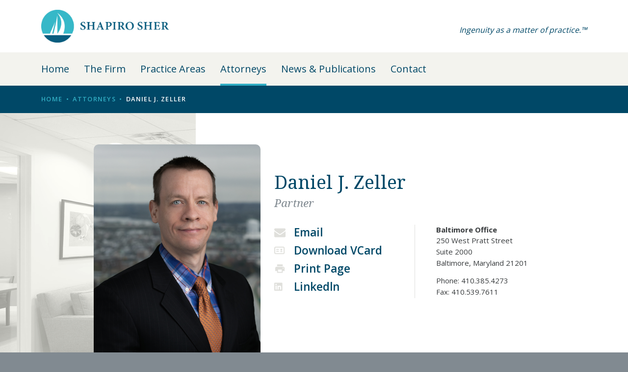

--- FILE ---
content_type: text/html; charset=utf-8
request_url: https://www.shapirosher.com/attorneys/daniel-zeller
body_size: 20543
content:
<!doctype html>
<html id="frunt">
    <head>
                                                        <meta charset="utf-8">
<meta http-equiv="X-UA-Compatible" content="IE=edge">
<meta name="viewport" content="width=device-width, initial-scale=1, maximum-scale=1">

<title>Daniel J. Zeller | Attorneys | Shapiro Sher</title>
<meta name="description" content="">

<!-- Favicon -->
<link rel="apple-touch-icon" sizes="57x57" href="/img/favicon/apple-touch-icon-57x57.png">
<link rel="apple-touch-icon" sizes="60x60" href="/img/favicon/apple-touch-icon-60x60.png">
<link rel="apple-touch-icon" sizes="72x72" href="/img/favicon/apple-touch-icon-72x72.png">
<link rel="apple-touch-icon" sizes="76x76" href="/img/favicon/apple-touch-icon-76x76.png">
<link rel="apple-touch-icon" sizes="114x114" href="/img/favicon/apple-touch-icon-114x114.png">
<link rel="apple-touch-icon" sizes="120x120" href="/img/favicon/apple-touch-icon-120x120.png">
<link rel="apple-touch-icon" sizes="144x144" href="/img/favicon/apple-touch-icon-144x144.png">
<link rel="apple-touch-icon" sizes="152x152" href="/img/favicon/apple-touch-icon-152x152.png">
<link rel="apple-touch-icon" sizes="180x180" href="/img/favicon/apple-touch-icon-180x180.png">
<link rel="icon" type="image/png" href="/img/favicon/favicon-32x32.png" sizes="32x32">
<link rel="icon" type="image/png" href="/img/favicon/favicon-194x194.png" sizes="194x194">
<link rel="icon" type="image/png" href="/img/favicon/favicon-96x96.png" sizes="96x96">
<link rel="icon" type="image/png" href="/img/favicon/android-chrome-192x192.png" sizes="192x192">
<link rel="icon" type="image/png" href="/img/favicon/favicon-16x16.png" sizes="16x16">
<link rel="manifest" href="/img/favicon/manifest.json">
<link rel="mask-icon" href="/img/favicon/safari-pinned-tab.svg" color="#5bbad5">
<link rel="shortcut icon" href="/img/favicon/favicon.ico">
<meta name="apple-mobile-web-app-title" content="Shapiro">
<meta name="application-name" content="Shapiro">
<meta name="msapplication-TileColor" content="#da532c">
<meta name="msapplication-TileImage" content="/img/favicon/mstile-144x144.png">
<meta name="msapplication-config" content="/img/favicon/browserconfig.xml">
<meta name="theme-color" content="#ffffff">

<!-- Facebook -->
<meta property="og:title" content="">
<meta property="og:type" content="article">
<meta property="og:description" content="">
<meta property="og:image" content="">
<meta property="og:url" content="">
<meta property="og:site_name" content="">
<meta property="fb:admins" content="">
<meta property="fb:app_id" content="">

<!-- Twitter -->
<meta name="twitter:site" content="@picdorsey">
<meta name="twitter:url" content="">
<meta name="twitter:description" content="">
<meta name="twitter:image" content="">
<meta name="twitter:title" content="">
<meta name="twitter:card" content="summary">

<!-- Canonical URL -->
<link rel="canonical" href="">

<!-- Icons -->
<script src="https://use.fonticons.com/658d055c.js"></script>

<!-- Styles -->
<link rel="stylesheet" href="/assets/css/style.css">

<!--[if lt IE 9]>
    <script src="/assets/vendor/js/html5shiv.min.js"></script>
    <script src="/assets/vendor/js/respond.min.js"></script>
<![endif]-->
                <meta name="google-site-verification" content="HmF-2K9rssZG11Ftwl6tcjoM6P2aeyUxBV__7XkH3z0" />
    </head>
    <body class="@attorney">
        <div id="wrapper">

            <header>
                
<header id="header">
    <div class="container">
                <a class="logo" href="/"><img src="/img/logo.jpg" alt="Shapiro Sher" /></a>
        <p class="tag">Ingenuity as a matter of practice.&trade;</p>
        <a id="menu-button" href="#"><span class="Burger"></span></a>
    </div>
</header>

<nav id="mainnav">
    <div class="container">
        <ul>
            <li><a  href="/">Home</a></li>
            <li><a  href="/the-firm">The Firm</a></li>
            <li><a  href="/practice-areas">Practice Areas</a></li>
            <li><a class="active" href="/attorneys">Attorneys</a></li>
            <li><a  href="/news">News &amp; Publications</a></li>
            <li><a  href="/contact">Contact</a></li>
        </ul>
    </div>
</nav>
            </header>

                <div class="Breadcrumbs">
    <div class="container">
                                                                                    <ul class="Breadcrumbs__list">
                        <li><a href="/"><span>Home</span></a></li>
                        <li><a href="/attorneys"><span>attorneys</span></a></li>                        <li class="active"><span>Daniel J. Zeller</span></li>
                    </ul>
                            </div>
</div>

    <div class="Attorney">
        <section class="Attorney__header">
            <div class="Attorney__header__content">
                <div class="container">
                    <div class="row">
                        <div class="col-md-5 +clearing">
                                                                                    <div class="Attorney__headshot">
                                <img src="https://www.shapirosher.com/img/headshots/_340x460_crop_center-center_100/Screen-Shot-2022-03-30-at-12.48.23-PM.png" alt="Daniel J. Zeller">
                            </div>
                        </div>

                        <div class="col-md-7">
                            <div class="Attorney__name">
                                <h1>Daniel J. Zeller</h1>
                            </div>
                            <div class="Attorney__position">
                                Partner
                            </div>

                            <div class="Attorney__information">
                                <div class="row">
                                    <div class="col-md-6">
                                        <div class="Attorney__social">
                                            <ul>
                                                <li><i class="icon icon-envelope"></i><a href="mailto:djz@shapirosher.com" target="_blank">Email</a></li>                                                                                                    <li><i class="icon icon-business-card"></i><a href="/attorneys/daniel-zeller/vcard" target="_blank">Download VCard</a></li>
                                                                                                <li><i class="icon icon-local-printshop"></i><a href="javascript:window.print()">Print Page</a></li>
                                                 <li><i class="icon icon-social-linkedin"></i><a href="https://www.linkedin.com/in/daniel-zeller-166648280/" target="_blank">Linkedln</a></li>                                            </ul>
                                        </div>
                                    </div>
                                    <div class="col-md-6 hairline">
                                                                                <p><strong>Baltimore Office</strong></p>
                                                                                <p>250 West Pratt Street</p>
                                        <p>Suite 2000</p>
                                        <p>Baltimore, Maryland 21201</p>
                                        <p class="+m-t">Phone: 410.385.4273</p>
                                        <p>Fax: 410.539.7611</p>
                                    </div>
                                </div>
                            </div>
                        </div>
                    </div>
                </div>
            </div>
        </section>

        <main id="main" role="main">
            <div class="container">
                <div class="row">
                    <div class="col-md-8">
                        <div class="Attorney__profile Content">
                            <h3 class="Content__subtitle">Attorney Profile</h3>
                            <p>Daniel J. Zeller is a partner in Shapiro Sher’s Bankruptcy and Financial Restructuring Group, known for delivering results in complex insolvency and commercial litigation matters. Since joining the firm in 2008 following a federal clerkship, Mr. Zeller has worked with debtors, trustees, and secured and unsecured creditors on matters ranging from reorganizations and liquidations to litigation and asset sales.&nbsp;</p>



<p>He has handled a broad mix of bankruptcy-related issues, including&nbsp;&nbsp;</p>

<p>avoidance actions, safe-harbor disputes, problems of discharge and dischargeability, and commercial litigation in both state and federal courts. He is also adept at structuring sophisticated asset sales and business dispositions within insolvency contexts, helping clients maximize recovery and protect their interests during financially distressed transactions.&nbsp;&nbsp;</p>



<p>Mr. Zeller played a key role in the complex bankruptcy of TMST, Inc. (formerly Thornburg Mortgage, Inc.), navigating asset sales, repurchase and structured finance transactions, mortgage servicing challenges, and litigation against major investment banks. His in-depth knowledge and courtroom experience provide clients with confident advocacy and tactical advantage in high-stakes financial restructuring matters.</p>



<p>Mr. Zeller began his legal career as a judicial law clerk for the Honorable Robert A. Gordon and the Honorable Duncan W. Keir of the United States Bankruptcy Court for the District of Maryland. He also served as a law clerk intern with the U.S. Attorney’s Office. He previously worked as a data analyst for the Centers for Medicare and Medicaid Services, where he contributed to regulatory enforcement policy.&nbsp;</p>



<p>He earned his law degree with honors from the University of Maryland School of Law and holds a B.A., summa cum laude, from Western Maryland College. He is a member of Phi Beta Kappa and the Order of the Coif and has been recognized as a “Rising Star” by Maryland Super Lawyers. &nbsp;</p><h3>Affiliations</h3>























<ul><li>Member, Maryland State Bar Association</li><li>Member, Bankruptcy Bar Association of Maryland</li><li>Member, Baltimore City Bar Association</li></ul>

                            
                            
                                                        <h3 class="Content__subtitle">News &amp; Publications</h3>

                                                                    <a class="Card" href="https://www.shapirosher.com/news/know-your-risks-limiting-or-eliminating-damages-through-in-limine-requests">
                                        <div class="Card__subtitle">October 08, 2020</div>
                                        <span class="Card__title">Know Your Risks: Limiting or Eliminating Damages through In Limine Requests</span>
                                        <p>For the latest issue of ​Trial Evidence, ​a publication of the ABA Litigation Section, Anastasia L. McCusker and Daniel J. Zeller write on the intersection of summary judgment motions and motions in limine. </p>
                                    </a>
                                                                    <a class="Card" href="https://www.shapirosher.com/news/every-penny-counts-remember-prejudgment-interest-when-pursuing-pre-petition-causes-of-action">
                                        <div class="Card__subtitle">March 06, 2020</div>
                                        <span class="Card__title">&quot;Every Penny Counts: Remember Prejudgment Interest When Pursuing Pre-Petition Causes of Action&quot;</span>
                                        <p>Anastasia L. McCusker and Daniel J. Zeller write for the ABA&#039;s Bankruptcy &amp; Insolvency Litigation newsletter. </p>
                                    </a>
                                                                    <a class="Card" href="https://www.shapirosher.com/news/can-a-court-take-judicial-notice-of-government-tweets">
                                        <div class="Card__subtitle">July 30, 2019</div>
                                        <span class="Card__title">&quot;Can a Court Take Judicial Notice of Government Tweets?&quot;</span>
                                        <p>Anastasia L. McCusker and Daniel J. Zeller write for Practice Points, a publication of the ABA Section of Litigation.</p>
                                    </a>
                                                                    <a class="Card" href="https://www.shapirosher.com/news/shapiro-sher-wins-award-for-reorganization-of-novation-companies">
                                        <div class="Card__subtitle">January 02, 2018</div>
                                        <span class="Card__title">Shapiro Sher Wins Award for Reorganization of Novation Companies</span>
                                        <p></p>
                                    </a>
                                                                    <a class="Card" href="https://www.shapirosher.com/news/daniel-j-zeller-named-partner">
                                        <div class="Card__subtitle">February 18, 2014</div>
                                        <span class="Card__title">Daniel J. Zeller named partner</span>
                                        <p>Daniel J. Zeller is named partner in the firm&#039;s Bankruptcy &amp; Financial Restructuring Group.</p>
                                    </a>
                                
                            
                        </div>
                    </div>

                    <div class="col-md-4">
                        <aside id="sidebar">
                            <div class="sidebar__wrapper">

                                                                <h3 class="sidebar__title">Practice Areas</h3>
                                                                    <div class="sidebar__list">
                                        <ul class="standout">
                                                                                            <li>
                                                    <a href="https://www.shapirosher.com/practice-areas/bankruptcy-and-insolvency-litigation">Bankruptcy &amp; Insolvency Litigation</a>
                                                </li>
                                                                                            <li>
                                                    <a href="https://www.shapirosher.com/practice-areas/corporate-reorganizations-and-workouts">Corporate Reorganizations &amp; Workouts</a>
                                                </li>
                                                                                            <li>
                                                    <a href="https://www.shapirosher.com/practice-areas/commercial-litigation">Commercial Litigation</a>
                                                </li>
                                                                                            <li>
                                                    <a href="https://www.shapirosher.com/practice-areas/financial-restructuring-and-bankruptcy">Financial Restructuring and Bankruptcy</a>
                                                </li>
                                                                                                                                </ul>
                                    </div>
                                
                                                                    <h3 class="sidebar__title">Bar Admissions</h3>
                                    <div class="sidebar__list">
                                        <ul class="standout">
                                                                                            <li><a href="www.msba.org/">Maryland</a></li>
                                                                                            <li><a href="https://www.mdd.uscourts.gov/">U.S. District Court for the District of Maryland</a></li>
                                                                                            <li><a href="http://www.ca4.uscourts.gov/home">Court of Appeals for the Fourth Circuit</a></li>
                                                                                    </ul>
                                    </div>
                                
                                                                    <h3 class="sidebar__title">Education</h3>
                                    <div class="sidebar__list">
                                        <ul>
                                                                                            <li>University of Maryland (J.D., Order of the Coif, 2005)</li>
                                                                                            <li>Western Maryland College (B.A., Phi Beta Kappa, 1999)</li>
                                                                                    </ul>
                                    </div>
                                
                                
                                <div class="honors-and-awards">
                                                                            <div class="sidebar__list">
                                            <h3 class="sidebar__title">Honors &amp; Awards</h3>
                                            <p>Named a "Rising Star" in <em>Maryland Super Lawyers</em></p>

<p>Centers for Medicare and Medicaid Services Administrator’s Achievement Award (2002)<br></p>























<p>U.S. Department of Health & Human Services Secretary’s Award for Distinguished Service (2003)</p>























<p>U.S. Department of Health & Human Services Office of the Inspector General Integrity Award (2005)</p>
                                        </div>
                                                                    </div>

                                <div class="badges">
                                                                    </div>
                            </div>
                        </aside>
                    </div>
                </div>
            </div>
        </main>

    </div>




            <footer id="footer">
                <footer id="footer">
    <div class="container">
        <a href="/"><img src="/img/logo-white.png" class="logo" alt="Shapiro Sher" /></a>

        <div class="address">
            <div class="col">
                <p><strong>Baltimore Office</strong><br>
                    250 West Pratt Street<br>
                    Suite 2000<br>
                    Baltimore, MD 21201<br>
                    410.385.0202</p>
            </div>
            <div class="col no-margin">
                            </div>
            <div class="col-right">
                <p class="footer-links">
                    <a href="/careers">Careers</a>
                    <a href="/legal-notices">Legal Notice</a>

                <p class="copyright">© 2024 Shapiro Sher Guinot &amp; Sandler<br>
                    All rights reserved.</p>
                    <!-- <a href="/">Site Map</a> -->
                </p>
            </div>
            <!--div class="copyright clear">
                <p>© 2015 Shapiro Sher Guinot &amp; Sandler<br>
                    All rights reserved.</p>
            </div-->
        </div>
    </div>
</footer>
            </footer>

        </div>

                    <!-- Google Analytics -->
<script>
 (function(i,s,o,g,r,a,m){i['GoogleAnalyticsObject']=r;i[r]=i[r]||function(){
 (i[r].q=i[r].q||[]).push(arguments)},i[r].l=1*new Date();a=s.createElement(o),
 m=s.getElementsByTagName(o)[0];a.async=1;a.src=g;m.parentNode.insertBefore(a,m)
 })(window,document,'script','//www.google-analytics.com/analytics.js','ga');

 ga('create', 'UA-72069835-1', 'auto');
 ga('send', 'pageview');
</script>

<!-- Javascripts -->
<script src="http://maps.google.com/maps/api/js"></script>
<script src="https://ajax.googleapis.com/ajax/libs/jquery/1.11.3/jquery.min.js"></script>
<script>window.jQuery || document.write('<script src="/assets/js/vendor/jquery-1.11.3.min.js"><\/script>')</script>
<script src="/assets/js/vendor.js"></script>
<script src="/assets/js/bundle.js"></script>        
    </body>
</html>


--- FILE ---
content_type: text/css
request_url: https://www.shapirosher.com/assets/css/style.css
body_size: 76211
content:
@charset "UTF-8";
/*! normalize.css v3.0.2 | MIT License | git.io/normalize */
/**
 * 1. Set default font family to sans-serif.
 * 2. Prevent iOS text size adjust after orientation change, without disabling
 *    user zoom.
 */
@import url("https://fonts.googleapis.com/css?family=Open+Sans:400,300,500,600,700|Noto+Serif:400,400italic,700,700italic");
html {
  font-family: sans-serif;
  /* 1 */
  -ms-text-size-adjust: 100%;
  /* 2 */
  -webkit-text-size-adjust: 100%;
  /* 2 */
}

/**
 * Remove default margin.
 */
body {
  margin: 0;
}

/* HTML5 display definitions
   ========================================================================== */
/**
 * Correct `block` display not defined for any HTML5 element in IE 8/9.
 * Correct `block` display not defined for `details` or `summary` in IE 10/11
 * and Firefox.
 * Correct `block` display not defined for `main` in IE 11.
 */
article,
aside,
details,
figcaption,
figure,
footer,
header,
hgroup,
main,
menu,
nav,
section,
summary {
  display: block;
}

/**
 * 1. Correct `inline-block` display not defined in IE 8/9.
 * 2. Normalize vertical alignment of `progress` in Chrome, Firefox, and Opera.
 */
audio,
canvas,
progress,
video {
  display: inline-block;
  /* 1 */
  vertical-align: baseline;
  /* 2 */
}

/**
 * Prevent modern browsers from displaying `audio` without controls.
 * Remove excess height in iOS 5 devices.
 */
audio:not([controls]) {
  display: none;
  height: 0;
}

/**
 * Address `[hidden]` styling not present in IE 8/9/10.
 * Hide the `template` element in IE 8/9/11, Safari, and Firefox < 22.
 */
[hidden],
template {
  display: none;
}

/* Links
   ========================================================================== */
/**
 * Remove the gray background color from active links in IE 10.
 */
a {
  background-color: transparent;
}

/**
 * Improve readability when focused and also mouse hovered in all browsers.
 */
a:active,
a:hover {
  outline: 0;
}

/* Text-level semantics
   ========================================================================== */
/**
 * Address styling not present in IE 8/9/10/11, Safari, and Chrome.
 */
abbr[title] {
  border-bottom: 1px dotted;
}

/**
 * Address style set to `bolder` in Firefox 4+, Safari, and Chrome.
 */
b,
strong {
  font-weight: bold;
}

/**
 * Address styling not present in Safari and Chrome.
 */
dfn {
  font-style: italic;
}

/**
 * Address variable `h1` font-size and margin within `section` and `article`
 * contexts in Firefox 4+, Safari, and Chrome.
 */
h1 {
  font-size: 2em;
  margin: 0.67em 0;
}

/**
 * Address styling not present in IE 8/9.
 */
mark {
  background: #ff0;
  color: #000;
}

/**
 * Address inconsistent and variable font size in all browsers.
 */
small {
  font-size: 80%;
}

/**
 * Prevent `sub` and `sup` affecting `line-height` in all browsers.
 */
sub,
sup {
  font-size: 75%;
  line-height: 0;
  position: relative;
  vertical-align: baseline;
}

sup {
  top: -0.5em;
}

sub {
  bottom: -0.25em;
}

/* Embedded content
   ========================================================================== */
/**
 * Remove border when inside `a` element in IE 8/9/10.
 */
img {
  border: 0;
}

/**
 * Correct overflow not hidden in IE 9/10/11.
 */
svg:not(:root) {
  overflow: hidden;
}

/* Grouping content
   ========================================================================== */
/**
 * Address margin not present in IE 8/9 and Safari.
 */
figure {
  margin: 1em 40px;
}

/**
 * Address differences between Firefox and other browsers.
 */
hr {
  box-sizing: content-box;
  height: 0;
}

/**
 * Contain overflow in all browsers.
 */
pre {
  overflow: auto;
}

/**
 * Address odd `em`-unit font size rendering in all browsers.
 */
code,
kbd,
pre,
samp {
  font-family: monospace, monospace;
  font-size: 1em;
}

/* Forms
   ========================================================================== */
/**
 * Known limitation: by default, Chrome and Safari on OS X allow very limited
 * styling of `select`, unless a `border` property is set.
 */
/**
 * 1. Correct color not being inherited.
 *    Known issue: affects color of disabled elements.
 * 2. Correct font properties not being inherited.
 * 3. Address margins set differently in Firefox 4+, Safari, and Chrome.
 */
button,
input,
optgroup,
select,
textarea {
  color: inherit;
  /* 1 */
  font: inherit;
  /* 2 */
  margin: 0;
  /* 3 */
}

/**
 * Address `overflow` set to `hidden` in IE 8/9/10/11.
 */
button {
  overflow: visible;
}

/**
 * Address inconsistent `text-transform` inheritance for `button` and `select`.
 * All other form control elements do not inherit `text-transform` values.
 * Correct `button` style inheritance in Firefox, IE 8/9/10/11, and Opera.
 * Correct `select` style inheritance in Firefox.
 */
button,
select {
  text-transform: none;
}

/**
 * 1. Avoid the WebKit bug in Android 4.0.* where (2) destroys native `audio`
 *    and `video` controls.
 * 2. Correct inability to style clickable `input` types in iOS.
 * 3. Improve usability and consistency of cursor style between image-type
 *    `input` and others.
 */
button,
html input[type="button"],
input[type="reset"],
input[type="submit"] {
  -webkit-appearance: button;
  /* 2 */
  cursor: pointer;
  /* 3 */
}

/**
 * Re-set default cursor for disabled elements.
 */
button[disabled],
html input[disabled] {
  cursor: default;
}

/**
 * Remove inner padding and border in Firefox 4+.
 */
button::-moz-focus-inner,
input::-moz-focus-inner {
  border: 0;
  padding: 0;
}

/**
 * Address Firefox 4+ setting `line-height` on `input` using `!important` in
 * the UA stylesheet.
 */
input {
  line-height: normal;
}

/**
 * It's recommended that you don't attempt to style these elements.
 * Firefox's implementation doesn't respect box-sizing, padding, or width.
 *
 * 1. Address box sizing set to `content-box` in IE 8/9/10.
 * 2. Remove excess padding in IE 8/9/10.
 */
input[type="checkbox"],
input[type="radio"] {
  box-sizing: border-box;
  /* 1 */
  padding: 0;
  /* 2 */
}

/**
 * Fix the cursor style for Chrome's increment/decrement buttons. For certain
 * `font-size` values of the `input`, it causes the cursor style of the
 * decrement button to change from `default` to `text`.
 */
input[type="number"]::-webkit-inner-spin-button,
input[type="number"]::-webkit-outer-spin-button {
  height: auto;
}

/**
 * 1. Address `appearance` set to `searchfield` in Safari and Chrome.
 * 2. Address `box-sizing` set to `border-box` in Safari and Chrome
 *    (include `-moz` to future-proof).
 */
input[type="search"] {
  -webkit-appearance: textfield;
  /* 1 */
  /* 2 */
  box-sizing: content-box;
}

/**
 * Remove inner padding and search cancel button in Safari and Chrome on OS X.
 * Safari (but not Chrome) clips the cancel button when the search input has
 * padding (and `textfield` appearance).
 */
input[type="search"]::-webkit-search-cancel-button,
input[type="search"]::-webkit-search-decoration {
  -webkit-appearance: none;
}

/**
 * Define consistent border, margin, and padding.
 */
fieldset {
  border: 1px solid #c0c0c0;
  margin: 0 2px;
  padding: 0.35em 0.625em 0.75em;
}

/**
 * 1. Correct `color` not being inherited in IE 8/9/10/11.
 * 2. Remove padding so people aren't caught out if they zero out fieldsets.
 */
legend {
  border: 0;
  /* 1 */
  padding: 0;
  /* 2 */
}

/**
 * Remove default vertical scrollbar in IE 8/9/10/11.
 */
textarea {
  overflow: auto;
}

/**
 * Don't inherit the `font-weight` (applied by a rule above).
 * NOTE: the default cannot safely be changed in Chrome and Safari on OS X.
 */
optgroup {
  font-weight: bold;
}

/* Tables
   ========================================================================== */
/**
 * Remove most spacing between table cells.
 */
table {
  border-collapse: collapse;
  border-spacing: 0;
}

td,
th {
  padding: 0;
}

html {
  box-sizing: border-box;
}

*,
*::before,
*::after {
  box-sizing: inherit;
}

:root {
  box-sizing: border-box;
  overflow-y: scroll;
  text-rendering: optimizeLegibility;
  -moz-osx-font-smoothing: grayscale;
  -webkit-font-smoothing: antialiased;
}

@-moz-viewport {
  width: device-width;
}

@-ms-viewport {
  width: device-width;
}

@-webkit-viewport {
  width: device-width;
}

@viewport {
  width: device-width;
}

@media only screen and (-webkit-min-device-pixel-ratio: 1.25), only screen and (min-device-pixel-ratio: 1.25), only screen and (-webkit-min-device-pixel-ratio: 2.0833333333333335), only screen and (min-resolution: 200dpi), only screen and (min-resolution: 1.25dppx) {
  -webkit-font-smoothing: subpixel-antialiased;
}

html {
  font-size: 15px;
  -webkit-tap-highlight-color: transparent;
}

body {
  font-family: "Open Sans", Helvetica, Arial, sans-serif;
  font-size: 1rem;
  font-weight: 400;
  line-height: 1.4;
  color: #373a3c;
  background-color: #fff;
}

abbr[title],
abbr[data-original-title] {
  cursor: help;
  border-bottom: 1px dotted #818a91;
}

address {
  margin-bottom: 1rem;
  font-style: normal;
  line-height: inherit;
}

ol,
ul,
dl {
  margin-top: 0;
  margin-bottom: 1rem;
}

ol ol,
ul ul,
ol ul,
ul ol {
  margin-bottom: 0;
}

dt {
  font-weight: bold;
}

dd {
  margin-bottom: .5rem;
  margin-left: 0;
}

blockquote {
  margin: 0 0 1rem;
}

h1, h2, h3, h4, h5, h6 {
  margin-top: 0;
  margin-bottom: .5rem;
}

p {
  margin-top: 0;
  margin-bottom: 1rem;
}

pre {
  margin-top: 0;
  margin-bottom: 1rem;
}

figure {
  margin: 0 0 1rem;
}

img {
  font-style: italic;
  vertical-align: middle;
}

img[width],
img[height] {
  max-width: none;
}

[role="button"] {
  cursor: pointer;
}

table {
  background-color: transparent;
}

caption {
  padding-top: .75rem;
  padding-bottom: .75rem;
  color: #818a91;
  text-align: left;
  caption-side: bottom;
}

th {
  text-align: left;
}

label {
  display: inline-block;
  margin-bottom: .5rem;
}

input,
button,
select,
textarea {
  margin: 0;
  line-height: inherit;
}

textarea {
  resize: vertical;
}

fieldset {
  min-width: 0;
  padding: 0;
  margin: 0;
  border: 0;
}

legend {
  display: block;
  width: 100%;
  padding: 0;
  margin-bottom: .5rem;
  font-size: 1.5rem;
  line-height: inherit;
}

input[type="search"] {
  box-sizing: inherit;
  -webkit-appearance: none;
}

output {
  display: inline-block;
}

h1, h2, h3, h4, h5, h6,
.h1, .h2, .h3, .h4, .h5, .h6 {
  font-family: inherit;
  font-weight: 500;
  line-height: 1.1;
  color: inherit;
}

h1, .h1,
h2, .h2,
h3, .h3 {
  margin-bottom: 0.5rem;
}

h4, .h4,
h5, .h5,
h6, .h6 {
  margin-bottom: 0.5rem;
}

h1, .h1 {
  font-size: 2.5rem;
}

h2, .h2 {
  font-size: 2rem;
}

h3, .h3 {
  font-size: 1.75rem;
}

h4, .h4 {
  font-size: 1.5rem;
}

h5, .h5 {
  font-size: 1.25rem;
}

h6, .h6 {
  font-size: 1rem;
}

.lead {
  font-size: 1.25rem;
  font-weight: 300;
}

a {
  color: #004867;
  text-decoration: none;
  transition: color 125ms ease-in-out;
}

a:hover {
  color: #00131b;
  text-decoration: none;
}

a:focus {
  outline: thin dotted;
  outline: 5px auto -webkit-focus-ring-color;
  outline-offset: -2px;
}

hr {
  margin-top: 1rem;
  margin-bottom: 1rem;
  border: 0;
  border-top: 0.0625rem solid rgba(0, 0, 0, 0.1);
}

small,
.small {
  font-size: 80%;
  font-weight: normal;
}

mark,
.mark {
  padding: .2em;
  background-color: #ac4b41;
}

.list-unstyled {
  padding-left: 0;
  list-style: none;
}

.list-inline {
  padding-left: 0;
  margin-left: -5px;
  list-style: none;
}

.list-inline > li {
  display: inline-block;
  padding-right: 5px;
  padding-left: 5px;
}

.dl-horizontal {
  margin-right: -1.875rem;
  margin-left: -1.875rem;
}

.dl-horizontal:before, .dl-horizontal:after {
  content: " ";
  display: table;
}

.dl-horizontal:after {
  clear: both;
}

.initialism {
  font-size: 90%;
  text-transform: uppercase;
}

.blockquote,
blockquote {
  margin: 1.875rem 0;
  padding: 1.875rem;
  text-align: center;
  border-top: 0.0625rem solid #e0e0dc;
  border-bottom: 0.0625rem solid #e0e0dc;
}

.blockquote p,
blockquote p {
  font-size: 22px;
  color: #55595c;
  font-style: italic;
}

.blockquote p:last-child,
.blockquote ul:last-child,
.blockquote ol:last-child,
blockquote p:last-child,
blockquote ul:last-child,
blockquote ol:last-child {
  margin-bottom: 0;
}

.blockquote .by,
blockquote .by {
  font-size: 0.875rem;
}

.text-muted {
  color: #55595c;
  font-size: 0.85rem;
}

.container {
  margin-left: auto;
  margin-right: auto;
  padding-left: 0.9375rem;
  padding-right: 0.9375rem;
}

.container:before, .container:after {
  content: " ";
  display: table;
}

.container:after {
  clear: both;
}

@media (min-width: 544px) {
  .container {
    max-width: 576px;
  }
}

@media (min-width: 768px) {
  .container {
    max-width: 720px;
  }
}

@media (min-width: 992px) {
  .container {
    max-width: 940px;
  }
}

@media (min-width: 1200px) {
  .container {
    max-width: 1140px;
  }
}

.container-fluid {
  margin-left: auto;
  margin-right: auto;
  padding-left: 0.9375rem;
  padding-right: 0.9375rem;
}

.container-fluid:before, .container-fluid:after {
  content: " ";
  display: table;
}

.container-fluid:after {
  clear: both;
}

.row {
  margin-left: -0.9375rem;
  margin-right: -0.9375rem;
}

.row:before, .row:after {
  content: " ";
  display: table;
}

.row:after {
  clear: both;
}

.col-xs-1, .col-xs-2, .col-xs-3, .col-xs-4, .col-xs-5, .col-xs-6, .col-xs-7, .col-xs-8, .col-xs-9, .col-xs-10, .col-xs-11, .col-xs-12, .col-sm-1, .col-sm-2, .col-sm-3, .col-sm-4, .col-sm-5, .col-sm-6, .col-sm-7, .col-sm-8, .col-sm-9, .col-sm-10, .col-sm-11, .col-sm-12, .col-md-1, .col-md-2, .col-md-3, .col-md-4, .col-md-5, .col-md-6, .col-md-7, .col-md-8, .col-md-9, .col-md-10, .col-md-11, .col-md-12, .col-lg-1, .col-lg-2, .col-lg-3, .col-lg-4, .col-lg-5, .col-lg-6, .col-lg-7, .col-lg-8, .col-lg-9, .col-lg-10, .col-lg-11, .col-lg-12, .col-xl-1, .col-xl-2, .col-xl-3, .col-xl-4, .col-xl-5, .col-xl-6, .col-xl-7, .col-xl-8, .col-xl-9, .col-xl-10, .col-xl-11, .col-xl-12 {
  position: relative;
  min-height: 1px;
  padding-left: 0.9375rem;
  padding-right: 0.9375rem;
}

.col-xs-1, .col-xs-2, .col-xs-3, .col-xs-4, .col-xs-5, .col-xs-6, .col-xs-7, .col-xs-8, .col-xs-9, .col-xs-10, .col-xs-11, .col-xs-12 {
  float: left;
}

.col-xs-1 {
  width: 8.33333%;
}

.col-xs-2 {
  width: 16.66667%;
}

.col-xs-3 {
  width: 25%;
}

.col-xs-4 {
  width: 33.33333%;
}

.col-xs-5 {
  width: 41.66667%;
}

.col-xs-6 {
  width: 50%;
}

.col-xs-7 {
  width: 58.33333%;
}

.col-xs-8 {
  width: 66.66667%;
}

.col-xs-9 {
  width: 75%;
}

.col-xs-10 {
  width: 83.33333%;
}

.col-xs-11 {
  width: 91.66667%;
}

.col-xs-12 {
  width: 100%;
}

.col-xs-pull-0 {
  right: auto;
}

.col-xs-pull-1 {
  right: 8.33333%;
}

.col-xs-pull-2 {
  right: 16.66667%;
}

.col-xs-pull-3 {
  right: 25%;
}

.col-xs-pull-4 {
  right: 33.33333%;
}

.col-xs-pull-5 {
  right: 41.66667%;
}

.col-xs-pull-6 {
  right: 50%;
}

.col-xs-pull-7 {
  right: 58.33333%;
}

.col-xs-pull-8 {
  right: 66.66667%;
}

.col-xs-pull-9 {
  right: 75%;
}

.col-xs-pull-10 {
  right: 83.33333%;
}

.col-xs-pull-11 {
  right: 91.66667%;
}

.col-xs-pull-12 {
  right: 100%;
}

.col-xs-push-0 {
  left: auto;
}

.col-xs-push-1 {
  left: 8.33333%;
}

.col-xs-push-2 {
  left: 16.66667%;
}

.col-xs-push-3 {
  left: 25%;
}

.col-xs-push-4 {
  left: 33.33333%;
}

.col-xs-push-5 {
  left: 41.66667%;
}

.col-xs-push-6 {
  left: 50%;
}

.col-xs-push-7 {
  left: 58.33333%;
}

.col-xs-push-8 {
  left: 66.66667%;
}

.col-xs-push-9 {
  left: 75%;
}

.col-xs-push-10 {
  left: 83.33333%;
}

.col-xs-push-11 {
  left: 91.66667%;
}

.col-xs-push-12 {
  left: 100%;
}

.col-xs-offset-0 {
  margin-left: 0%;
}

.col-xs-offset-1 {
  margin-left: 8.33333%;
}

.col-xs-offset-2 {
  margin-left: 16.66667%;
}

.col-xs-offset-3 {
  margin-left: 25%;
}

.col-xs-offset-4 {
  margin-left: 33.33333%;
}

.col-xs-offset-5 {
  margin-left: 41.66667%;
}

.col-xs-offset-6 {
  margin-left: 50%;
}

.col-xs-offset-7 {
  margin-left: 58.33333%;
}

.col-xs-offset-8 {
  margin-left: 66.66667%;
}

.col-xs-offset-9 {
  margin-left: 75%;
}

.col-xs-offset-10 {
  margin-left: 83.33333%;
}

.col-xs-offset-11 {
  margin-left: 91.66667%;
}

.col-xs-offset-12 {
  margin-left: 100%;
}

@media (min-width: 544px) {
  .col-sm-1, .col-sm-2, .col-sm-3, .col-sm-4, .col-sm-5, .col-sm-6, .col-sm-7, .col-sm-8, .col-sm-9, .col-sm-10, .col-sm-11, .col-sm-12 {
    float: left;
  }
  .col-sm-1 {
    width: 8.33333%;
  }
  .col-sm-2 {
    width: 16.66667%;
  }
  .col-sm-3 {
    width: 25%;
  }
  .col-sm-4 {
    width: 33.33333%;
  }
  .col-sm-5 {
    width: 41.66667%;
  }
  .col-sm-6 {
    width: 50%;
  }
  .col-sm-7 {
    width: 58.33333%;
  }
  .col-sm-8 {
    width: 66.66667%;
  }
  .col-sm-9 {
    width: 75%;
  }
  .col-sm-10 {
    width: 83.33333%;
  }
  .col-sm-11 {
    width: 91.66667%;
  }
  .col-sm-12 {
    width: 100%;
  }
  .col-sm-pull-0 {
    right: auto;
  }
  .col-sm-pull-1 {
    right: 8.33333%;
  }
  .col-sm-pull-2 {
    right: 16.66667%;
  }
  .col-sm-pull-3 {
    right: 25%;
  }
  .col-sm-pull-4 {
    right: 33.33333%;
  }
  .col-sm-pull-5 {
    right: 41.66667%;
  }
  .col-sm-pull-6 {
    right: 50%;
  }
  .col-sm-pull-7 {
    right: 58.33333%;
  }
  .col-sm-pull-8 {
    right: 66.66667%;
  }
  .col-sm-pull-9 {
    right: 75%;
  }
  .col-sm-pull-10 {
    right: 83.33333%;
  }
  .col-sm-pull-11 {
    right: 91.66667%;
  }
  .col-sm-pull-12 {
    right: 100%;
  }
  .col-sm-push-0 {
    left: auto;
  }
  .col-sm-push-1 {
    left: 8.33333%;
  }
  .col-sm-push-2 {
    left: 16.66667%;
  }
  .col-sm-push-3 {
    left: 25%;
  }
  .col-sm-push-4 {
    left: 33.33333%;
  }
  .col-sm-push-5 {
    left: 41.66667%;
  }
  .col-sm-push-6 {
    left: 50%;
  }
  .col-sm-push-7 {
    left: 58.33333%;
  }
  .col-sm-push-8 {
    left: 66.66667%;
  }
  .col-sm-push-9 {
    left: 75%;
  }
  .col-sm-push-10 {
    left: 83.33333%;
  }
  .col-sm-push-11 {
    left: 91.66667%;
  }
  .col-sm-push-12 {
    left: 100%;
  }
  .col-sm-offset-0 {
    margin-left: 0%;
  }
  .col-sm-offset-1 {
    margin-left: 8.33333%;
  }
  .col-sm-offset-2 {
    margin-left: 16.66667%;
  }
  .col-sm-offset-3 {
    margin-left: 25%;
  }
  .col-sm-offset-4 {
    margin-left: 33.33333%;
  }
  .col-sm-offset-5 {
    margin-left: 41.66667%;
  }
  .col-sm-offset-6 {
    margin-left: 50%;
  }
  .col-sm-offset-7 {
    margin-left: 58.33333%;
  }
  .col-sm-offset-8 {
    margin-left: 66.66667%;
  }
  .col-sm-offset-9 {
    margin-left: 75%;
  }
  .col-sm-offset-10 {
    margin-left: 83.33333%;
  }
  .col-sm-offset-11 {
    margin-left: 91.66667%;
  }
  .col-sm-offset-12 {
    margin-left: 100%;
  }
}

@media (min-width: 768px) {
  .col-md-1, .col-md-2, .col-md-3, .col-md-4, .col-md-5, .col-md-6, .col-md-7, .col-md-8, .col-md-9, .col-md-10, .col-md-11, .col-md-12 {
    float: left;
  }
  .col-md-1 {
    width: 8.33333%;
  }
  .col-md-2 {
    width: 16.66667%;
  }
  .col-md-3 {
    width: 25%;
  }
  .col-md-4 {
    width: 33.33333%;
  }
  .col-md-5 {
    width: 41.66667%;
  }
  .col-md-6 {
    width: 50%;
  }
  .col-md-7 {
    width: 58.33333%;
  }
  .col-md-8 {
    width: 66.66667%;
  }
  .col-md-9 {
    width: 75%;
  }
  .col-md-10 {
    width: 83.33333%;
  }
  .col-md-11 {
    width: 91.66667%;
  }
  .col-md-12 {
    width: 100%;
  }
  .col-md-pull-0 {
    right: auto;
  }
  .col-md-pull-1 {
    right: 8.33333%;
  }
  .col-md-pull-2 {
    right: 16.66667%;
  }
  .col-md-pull-3 {
    right: 25%;
  }
  .col-md-pull-4 {
    right: 33.33333%;
  }
  .col-md-pull-5 {
    right: 41.66667%;
  }
  .col-md-pull-6 {
    right: 50%;
  }
  .col-md-pull-7 {
    right: 58.33333%;
  }
  .col-md-pull-8 {
    right: 66.66667%;
  }
  .col-md-pull-9 {
    right: 75%;
  }
  .col-md-pull-10 {
    right: 83.33333%;
  }
  .col-md-pull-11 {
    right: 91.66667%;
  }
  .col-md-pull-12 {
    right: 100%;
  }
  .col-md-push-0 {
    left: auto;
  }
  .col-md-push-1 {
    left: 8.33333%;
  }
  .col-md-push-2 {
    left: 16.66667%;
  }
  .col-md-push-3 {
    left: 25%;
  }
  .col-md-push-4 {
    left: 33.33333%;
  }
  .col-md-push-5 {
    left: 41.66667%;
  }
  .col-md-push-6 {
    left: 50%;
  }
  .col-md-push-7 {
    left: 58.33333%;
  }
  .col-md-push-8 {
    left: 66.66667%;
  }
  .col-md-push-9 {
    left: 75%;
  }
  .col-md-push-10 {
    left: 83.33333%;
  }
  .col-md-push-11 {
    left: 91.66667%;
  }
  .col-md-push-12 {
    left: 100%;
  }
  .col-md-offset-0 {
    margin-left: 0%;
  }
  .col-md-offset-1 {
    margin-left: 8.33333%;
  }
  .col-md-offset-2 {
    margin-left: 16.66667%;
  }
  .col-md-offset-3 {
    margin-left: 25%;
  }
  .col-md-offset-4 {
    margin-left: 33.33333%;
  }
  .col-md-offset-5 {
    margin-left: 41.66667%;
  }
  .col-md-offset-6 {
    margin-left: 50%;
  }
  .col-md-offset-7 {
    margin-left: 58.33333%;
  }
  .col-md-offset-8 {
    margin-left: 66.66667%;
  }
  .col-md-offset-9 {
    margin-left: 75%;
  }
  .col-md-offset-10 {
    margin-left: 83.33333%;
  }
  .col-md-offset-11 {
    margin-left: 91.66667%;
  }
  .col-md-offset-12 {
    margin-left: 100%;
  }
}

@media (min-width: 992px) {
  .col-lg-1, .col-lg-2, .col-lg-3, .col-lg-4, .col-lg-5, .col-lg-6, .col-lg-7, .col-lg-8, .col-lg-9, .col-lg-10, .col-lg-11, .col-lg-12 {
    float: left;
  }
  .col-lg-1 {
    width: 8.33333%;
  }
  .col-lg-2 {
    width: 16.66667%;
  }
  .col-lg-3 {
    width: 25%;
  }
  .col-lg-4 {
    width: 33.33333%;
  }
  .col-lg-5 {
    width: 41.66667%;
  }
  .col-lg-6 {
    width: 50%;
  }
  .col-lg-7 {
    width: 58.33333%;
  }
  .col-lg-8 {
    width: 66.66667%;
  }
  .col-lg-9 {
    width: 75%;
  }
  .col-lg-10 {
    width: 83.33333%;
  }
  .col-lg-11 {
    width: 91.66667%;
  }
  .col-lg-12 {
    width: 100%;
  }
  .col-lg-pull-0 {
    right: auto;
  }
  .col-lg-pull-1 {
    right: 8.33333%;
  }
  .col-lg-pull-2 {
    right: 16.66667%;
  }
  .col-lg-pull-3 {
    right: 25%;
  }
  .col-lg-pull-4 {
    right: 33.33333%;
  }
  .col-lg-pull-5 {
    right: 41.66667%;
  }
  .col-lg-pull-6 {
    right: 50%;
  }
  .col-lg-pull-7 {
    right: 58.33333%;
  }
  .col-lg-pull-8 {
    right: 66.66667%;
  }
  .col-lg-pull-9 {
    right: 75%;
  }
  .col-lg-pull-10 {
    right: 83.33333%;
  }
  .col-lg-pull-11 {
    right: 91.66667%;
  }
  .col-lg-pull-12 {
    right: 100%;
  }
  .col-lg-push-0 {
    left: auto;
  }
  .col-lg-push-1 {
    left: 8.33333%;
  }
  .col-lg-push-2 {
    left: 16.66667%;
  }
  .col-lg-push-3 {
    left: 25%;
  }
  .col-lg-push-4 {
    left: 33.33333%;
  }
  .col-lg-push-5 {
    left: 41.66667%;
  }
  .col-lg-push-6 {
    left: 50%;
  }
  .col-lg-push-7 {
    left: 58.33333%;
  }
  .col-lg-push-8 {
    left: 66.66667%;
  }
  .col-lg-push-9 {
    left: 75%;
  }
  .col-lg-push-10 {
    left: 83.33333%;
  }
  .col-lg-push-11 {
    left: 91.66667%;
  }
  .col-lg-push-12 {
    left: 100%;
  }
  .col-lg-offset-0 {
    margin-left: 0%;
  }
  .col-lg-offset-1 {
    margin-left: 8.33333%;
  }
  .col-lg-offset-2 {
    margin-left: 16.66667%;
  }
  .col-lg-offset-3 {
    margin-left: 25%;
  }
  .col-lg-offset-4 {
    margin-left: 33.33333%;
  }
  .col-lg-offset-5 {
    margin-left: 41.66667%;
  }
  .col-lg-offset-6 {
    margin-left: 50%;
  }
  .col-lg-offset-7 {
    margin-left: 58.33333%;
  }
  .col-lg-offset-8 {
    margin-left: 66.66667%;
  }
  .col-lg-offset-9 {
    margin-left: 75%;
  }
  .col-lg-offset-10 {
    margin-left: 83.33333%;
  }
  .col-lg-offset-11 {
    margin-left: 91.66667%;
  }
  .col-lg-offset-12 {
    margin-left: 100%;
  }
}

@media (min-width: 1200px) {
  .col-xl-1, .col-xl-2, .col-xl-3, .col-xl-4, .col-xl-5, .col-xl-6, .col-xl-7, .col-xl-8, .col-xl-9, .col-xl-10, .col-xl-11, .col-xl-12 {
    float: left;
  }
  .col-xl-1 {
    width: 8.33333%;
  }
  .col-xl-2 {
    width: 16.66667%;
  }
  .col-xl-3 {
    width: 25%;
  }
  .col-xl-4 {
    width: 33.33333%;
  }
  .col-xl-5 {
    width: 41.66667%;
  }
  .col-xl-6 {
    width: 50%;
  }
  .col-xl-7 {
    width: 58.33333%;
  }
  .col-xl-8 {
    width: 66.66667%;
  }
  .col-xl-9 {
    width: 75%;
  }
  .col-xl-10 {
    width: 83.33333%;
  }
  .col-xl-11 {
    width: 91.66667%;
  }
  .col-xl-12 {
    width: 100%;
  }
  .col-xl-pull-0 {
    right: auto;
  }
  .col-xl-pull-1 {
    right: 8.33333%;
  }
  .col-xl-pull-2 {
    right: 16.66667%;
  }
  .col-xl-pull-3 {
    right: 25%;
  }
  .col-xl-pull-4 {
    right: 33.33333%;
  }
  .col-xl-pull-5 {
    right: 41.66667%;
  }
  .col-xl-pull-6 {
    right: 50%;
  }
  .col-xl-pull-7 {
    right: 58.33333%;
  }
  .col-xl-pull-8 {
    right: 66.66667%;
  }
  .col-xl-pull-9 {
    right: 75%;
  }
  .col-xl-pull-10 {
    right: 83.33333%;
  }
  .col-xl-pull-11 {
    right: 91.66667%;
  }
  .col-xl-pull-12 {
    right: 100%;
  }
  .col-xl-push-0 {
    left: auto;
  }
  .col-xl-push-1 {
    left: 8.33333%;
  }
  .col-xl-push-2 {
    left: 16.66667%;
  }
  .col-xl-push-3 {
    left: 25%;
  }
  .col-xl-push-4 {
    left: 33.33333%;
  }
  .col-xl-push-5 {
    left: 41.66667%;
  }
  .col-xl-push-6 {
    left: 50%;
  }
  .col-xl-push-7 {
    left: 58.33333%;
  }
  .col-xl-push-8 {
    left: 66.66667%;
  }
  .col-xl-push-9 {
    left: 75%;
  }
  .col-xl-push-10 {
    left: 83.33333%;
  }
  .col-xl-push-11 {
    left: 91.66667%;
  }
  .col-xl-push-12 {
    left: 100%;
  }
  .col-xl-offset-0 {
    margin-left: 0%;
  }
  .col-xl-offset-1 {
    margin-left: 8.33333%;
  }
  .col-xl-offset-2 {
    margin-left: 16.66667%;
  }
  .col-xl-offset-3 {
    margin-left: 25%;
  }
  .col-xl-offset-4 {
    margin-left: 33.33333%;
  }
  .col-xl-offset-5 {
    margin-left: 41.66667%;
  }
  .col-xl-offset-6 {
    margin-left: 50%;
  }
  .col-xl-offset-7 {
    margin-left: 58.33333%;
  }
  .col-xl-offset-8 {
    margin-left: 66.66667%;
  }
  .col-xl-offset-9 {
    margin-left: 75%;
  }
  .col-xl-offset-10 {
    margin-left: 83.33333%;
  }
  .col-xl-offset-11 {
    margin-left: 91.66667%;
  }
  .col-xl-offset-12 {
    margin-left: 100%;
  }
}

input,
textarea,
select {
  border: 1px solid #818a91;
  height: 36px;
  padding: 0.4rem 0.625rem;
  /* The 6px vertically centers text on FF, ignored by Webkit */
  border-radius: 0;
  box-shadow: none;
  background: #fff;
}

textarea {
  min-height: 65px;
  padding-top: 0.4rem;
  padding-bottom: 0.4rem;
  resize: vertical;
}

input:focus,
textarea:focus,
select:focus {
  border: 1px solid #004867;
  outline: 0;
}

label,
legend {
  display: block;
  font-weight: 600;
  margin-bottom: .5rem;
}

fieldset {
  border-width: 0;
  padding: 0;
}

input[type="checkbox"],
input[type="radio"] {
  display: inline;
}

label > .label-body {
  display: inline-block;
  font-weight: normal;
  margin-left: .5rem;
}

@media print {
  * {
    background: transparent !important;
    color: #000 !important;
    box-shadow: none !important;
    text-shadow: none !important;
  }
  .ir a:after,
  a[href^="javascript:"]:after,
  a[href^="#"]:after {
    content: "";
  }
  pre,
  blockquote {
    border: 1px solid #999;
    page-break-inside: avoid;
  }
  thead {
    display: table-header-group;
  }
  tr,
  img {
    page-break-inside: avoid;
  }
  img {
    max-width: 100% !important;
  }
  @page {
    margin: 0.5cm;
  }
  p,
  h2,
  h3 {
    orphans: 3;
    widows: 3;
  }
  h2,
  h3 {
    page-break-after: avoid;
  }
}

#frunt .\+left {
  text-align: left;
}

#frunt .\+center {
  text-align: center;
}

#frunt .\+right {
  text-align: center;
}

#frunt .\+pull-left {
  float: left;
}

#frunt .\+pull-right {
  float: right;
}

#frunt .\+clearing:before, #frunt .\+clearing:after {
  content: " ";
  display: table;
}

#frunt .\+clearing:after {
  clear: both;
}

#frunt .\+italic {
  font-style: italic;
}

#frunt .\+text-center {
  text-align: center;
}

#frunt .\+m-a-0 {
  margin: 0 !important;
}

#frunt .\+m-t-0 {
  margin-top: 0 !important;
}

#frunt .\+m-r-0 {
  margin-right: 0 !important;
}

#frunt .\+m-b-0 {
  margin-bottom: 0 !important;
}

#frunt .\+m-l-0 {
  margin-left: 0 !important;
}

#frunt .\+m-x-0 {
  margin-right: 0 !important;
  margin-left: 0 !important;
}

#frunt .\+m-y-0 {
  margin-top: 0 !important;
  margin-bottom: 0 !important;
}

#frunt .\+m-a {
  margin: 1rem !important;
}

#frunt .\+m-t {
  margin-top: 1rem !important;
}

#frunt .\+m-r {
  margin-right: 1rem !important;
}

#frunt .\+m-b {
  margin-bottom: 1rem !important;
}

#frunt .\+m-l {
  margin-left: 1rem !important;
}

#frunt .\+m-x {
  margin-right: 1rem !important;
  margin-left: 1rem !important;
}

#frunt .\+m-y {
  margin-top: 1rem !important;
  margin-bottom: 1rem !important;
}

#frunt .\+m-x-auto {
  margin-right: auto !important;
  margin-left: auto !important;
}

#frunt .\+m-a-md {
  margin: 1.5rem !important;
}

#frunt .\+m-t-md {
  margin-top: 1.5rem !important;
}

#frunt .\+m-r-md {
  margin-right: 1.5rem !important;
}

#frunt .\+m-b-md {
  margin-bottom: 1.5rem !important;
}

#frunt .\+m-l-md {
  margin-left: 1.5rem !important;
}

#frunt .\+m-x-md {
  margin-right: 1.5rem !important;
  margin-left: 1.5rem !important;
}

#frunt .\+m-y-md {
  margin-top: 1.5rem !important;
  margin-bottom: 1.5rem !important;
}

#frunt .\+m-a-lg {
  margin: 3rem !important;
}

#frunt .\+m-t-lg {
  margin-top: 3rem !important;
}

#frunt .\+m-r-lg {
  margin-right: 3rem !important;
}

#frunt .\+m-b-lg {
  margin-bottom: 3rem !important;
}

#frunt .\+m-l-lg {
  margin-left: 3rem !important;
}

#frunt .\+m-x-lg {
  margin-right: 3rem !important;
  margin-left: 3rem !important;
}

#frunt .\+m-y-lg {
  margin-top: 3rem !important;
  margin-bottom: 3rem !important;
}

#frunt .\+p-a-0 {
  padding: 0 !important;
}

#frunt .\+p-t-0 {
  padding-top: 0 !important;
}

#frunt .\+p-r-0 {
  padding-right: 0 !important;
}

#frunt .\+p-b-0 {
  padding-bottom: 0 !important;
}

#frunt .\+p-l-0 {
  padding-left: 0 !important;
}

#frunt .\+p-x-0 {
  padding-right: 0 !important;
  padding-left: 0 !important;
}

#frunt .\+p-y-0 {
  padding-top: 0 !important;
  padding-bottom: 0 !important;
}

#frunt .\+p-a {
  padding: 1rem !important;
}

#frunt .\+p-t {
  padding-top: 1rem !important;
}

#frunt .\+p-r {
  padding-right: 1rem !important;
}

#frunt .\+p-b {
  padding-bottom: 1rem !important;
}

#frunt .\+p-l {
  padding-left: 1rem !important;
}

#frunt .\+p-x {
  padding-right: 1rem !important;
  padding-left: 1rem !important;
}

#frunt .\+p-y {
  padding-top: 1rem !important;
  padding-bottom: 1rem !important;
}

#frunt .\+p-a-md {
  padding: 1.5rem !important;
}

#frunt .\+p-t-md {
  padding-top: 1.5rem !important;
}

#frunt .\+p-r-md {
  padding-right: 1.5rem !important;
}

#frunt .\+p-b-md {
  padding-bottom: 1.5rem !important;
}

#frunt .\+p-l-md {
  padding-left: 1.5rem !important;
}

#frunt .\+p-x-md {
  padding-right: 1.5rem !important;
  padding-left: 1.5rem !important;
}

#frunt .\+p-y-md {
  padding-top: 1.5rem !important;
  padding-bottom: 1.5rem !important;
}

#frunt .\+p-a-lg {
  padding: 3rem !important;
}

#frunt .\+p-t-lg {
  padding-top: 3rem !important;
}

#frunt .\+p-r-lg {
  padding-right: 3rem !important;
}

#frunt .\+p-b-lg {
  padding-bottom: 3rem !important;
}

#frunt .\+p-l-lg {
  padding-left: 3rem !important;
}

#frunt .\+p-x-lg {
  padding-right: 3rem !important;
  padding-left: 3rem !important;
}

#frunt .\+p-y-lg {
  padding-top: 3rem !important;
  padding-bottom: 3rem !important;
}

#frunt .\+wrapper {
  position: relative;
}

#frunt .\+hidden-xs-up {
  display: none !important;
}

@media (max-width: 543.9px) {
  #frunt .\+hidden-xs-down {
    display: none !important;
  }
}

@media (min-width: 544px) {
  #frunt .\+hidden-sm-up {
    display: none !important;
  }
}

@media (max-width: 767.9px) {
  #frunt .\+hidden-sm-down {
    display: none !important;
  }
}

@media (min-width: 768px) {
  #frunt .\+hidden-md-up {
    display: none !important;
  }
}

@media (max-width: 991.9px) {
  #frunt .\+hidden-md-down {
    display: none !important;
  }
}

@media (min-width: 992px) {
  #frunt .\+hidden-lg-up {
    display: none !important;
  }
}

@media (max-width: 1199.9px) {
  #frunt .\+hidden-lg-down {
    display: none !important;
  }
}

@media (min-width: 1200px) {
  #frunt .\+hidden-xl-up {
    display: none !important;
  }
}

#frunt .\+hidden-xl-down {
  display: none !important;
}

#frunt .\+visible-print-block {
  display: none !important;
}

@media print {
  #frunt .\+visible-print-block {
    display: block !important;
  }
}

#frunt .\+visible-print-inline {
  display: none !important;
}

@media print {
  #frunt .\+visible-print-inline {
    display: inline !important;
  }
}

#frunt .\+visible-print-inline-block {
  display: none !important;
}

@media print {
  #frunt .\+visible-print-inline-block {
    display: inline-block !important;
  }
}

@media print {
  #frunt .\+hidden-print {
    display: none !important;
  }
}

/* Slider */
.slick-slider {
  position: relative;
  display: block !important;
  box-sizing: border-box;
  -webkit-user-select: none;
  -moz-user-select: none;
  -ms-user-select: none;
  user-select: none;
  -webkit-touch-callout: none;
  -khtml-user-select: none;
  -ms-touch-action: pan-y;
  touch-action: pan-y;
  -webkit-tap-highlight-color: transparent;
}

.slick-list {
  position: relative;
  display: block;
  overflow: hidden;
  margin: 0;
  padding: 0;
}

.slick-list:focus {
  outline: none;
}

.slick-list.dragging {
  cursor: pointer;
  cursor: hand;
}

.slick-slider .slick-track,
.slick-slider .slick-list {
  -webkit-transform: translate3d(0, 0, 0);
  transform: translate3d(0, 0, 0);
}

.slick-track {
  position: relative;
  top: 0;
  left: 0;
  display: block;
}

.slick-track:before,
.slick-track:after {
  display: table;
  content: '';
}

.slick-track:after {
  clear: both;
}

.slick-loading .slick-track {
  visibility: hidden;
}

.slick-slide {
  display: none;
  float: left;
  height: 100%;
  min-height: 1px;
}

[dir='rtl'] .slick-slide {
  float: right;
}

.slick-slide img {
  display: block;
}

.slick-slide.slick-loading img {
  display: none;
}

.slick-slide.dragging img {
  pointer-events: none;
}

.slick-initialized .slick-slide {
  display: block;
}

.slick-loading .slick-slide {
  visibility: hidden;
}

.slick-vertical .slick-slide {
  display: block;
  height: auto;
  border: 1px solid transparent;
}

.slick-arrow.slick-hidden {
  display: none;
}

#awards {
  padding: 50px 0;
  background: #f3f3ee;
}

#awards p {
  padding: 0 20px;
  font-family: "Noto Serif", Times, serif;
  font-size: 1.25rem;
  text-align: center;
}

@media (min-width: 544px) {
  #awards p {
    font-size: 1.5rem;
    text-align: left;
  }
}

#awards .awards__link {
  color: #31aec4;
}

#awards .award__badges {
  margin-top: 8%;
  text-align: center;
}

@media (min-width: 768px) {
  #awards .award__badges {
    margin-top: 0;
    text-align: right;
  }
}

@media (min-width: 992px) {
  #awards .award__badges {
    margin-top: 3%;
  }
}

#awards .award__badges img {
  display: inline-block;
  height: auto;
  max-width: 80%;
}

@media (min-width: 768px) {
  #awards .award__badges img {
    max-width: 90%;
  }
}

#footer {
  background: #004867;
  padding: 40px 0;
  color: #fff;
}

#footer .logo {
  max-width: 200px;
  padding-bottom: 10px;
}

@media (min-width: 768px) {
  #footer .logo {
    padding-bottom: 0;
    max-width: 260px;
  }
}

#footer .address {
  font-size: 14px;
  margin-left: 63px;
}

@media (min-width: 768px) {
  #footer .address {
    margin-left: 82px;
  }
}

#footer .address .col {
  width: 100%;
  float: left;
  margin-right: 40px;
}

@media (min-width: 544px) {
  #footer .address .col {
    width: auto;
  }
}

#footer .address .no-margin {
  margin-right: 0;
}

#footer .address .copyright {
  clear: both;
  font-size: 14px;
  margin-top: 0;
}

@media (min-width: 992px) {
  #footer .address .copyright {
    margin-top: 31px;
  }
}

#footer .col-right {
  width: 100%;
  margin-top: 5px;
  float: left;
  font-size: 0.85rem;
}

@media (min-width: 992px) {
  #footer .col-right {
    width: auto;
    float: right;
    margin-top: 0;
  }
}

#footer .col-right .footer-links a {
  display: block;
  padding-bottom: 5px;
  font-family: "Noto Serif", Times, serif;
  font-size: 1.25rem;
  margin-right: 15px;
  color: #fff;
}

@media (min-width: 768px) {
  #footer .col-right .footer-links a {
    display: block;
  }
}

@media (min-width: 992px) {
  #footer .col-right .footer-links a {
    display: inline;
  }
}

#form {
  box-shadow: 0 1px 3px rgba(0, 0, 0, 0.05), 0 1px 2px rgba(0, 0, 0, 0.1);
  display: block;
  margin: 1.875rem 0;
  padding: 1.875rem;
  background: #fff;
}

#form form {
  display: block;
  margin: 0;
}

#form .required label {
  position: relative;
}

#form .required label:after {
  content: '*';
  color: #ac4b41;
  font-style: italic;
}

#form .field {
  display: block;
  width: 100%;
  margin: 0 0 1.25rem 0;
}

#form .field.has-errors input,
#form .field.has-errors select,
#form .field.has-errors textarea {
  border: 1px solid #ac4b41;
}

#form .field ul.errors {
  position: relative;
  display: none;
  margin: 0;
}

#form .field ul.errors li {
  list-style: none;
  color: local #ac4b41;
  font-size: 12px;
  font-style: italic;
}

#form .checkbox-select:before, #form .checkbox-select:after {
  content: " ";
  display: table;
}

#form .checkbox-select:after {
  clear: both;
}

#form .checkbox-select div {
  display: inline-block;
}

#form .checkbox-select input {
  position: relative;
  top: -1px;
  display: inline-block;
  width: auto;
  margin-right: 0.9375rem;
}

#form .checkbox-select label {
  width: 12.5rem;
  font-weight: 300;
}

#form input,
#form select,
#form textarea {
  box-shadow: 0 1px 3px rgba(0, 0, 0, 0.05), 0 1px 2px rgba(0, 0, 0, 0.1);
  display: block;
  width: 100%;
  margin: 0;
  background: #f3f3ee;
  border: 0;
  border-radius: 0;
  box-shadow: none;
  outline: 0;
}

#form textarea {
  height: 7.8rem;
}

#form .submit {
  margin-top: 1.875rem;
  padding: 1.875rem;
}

#form input[type="submit"] {
  display: inline-block;
  width: 150px;
  height: auto;
  padding: 0.625rem 1.25rem;
  color: #fff;
  font-size: 1rem;
  font-weight: 600;
  background: #004867;
}

#form .extra {
  display: block;
  margin-top: 1.875rem;
}

#form .extra .error {
  color: #cc0000;
  font-size: 1rem;
  line-height: 2;
}

#form .extra .key {
  color: #cc0000;
  font-size: 0.85rem;
  font-style: italic;
}

html, body {
  max-width: 1400px;
  margin: 0 auto;
}

@media (max-width: 991.9px) {
  body.noscroll {
    padding-top: 100px;
  }
}

@media (max-width: 991.9px) {
  body.noscroll header {
    position: fixed;
    top: 0;
    left: 0;
    display: block;
    width: 100%;
    height: 100px;
    z-index: 9999;
    background: #fff;
  }
}

#header {
  height: 100px;
  padding: 20px 0;
}

@media (min-width: 768px) {
  #header {
    height: auto;
  }
}

#header .logo img {
  max-width: 230px;
}

@media (min-width: 768px) {
  #header .logo img {
    max-width: 260px;
  }
}

#header .tag {
  display: none;
}

@media (min-width: 768px) {
  #header .tag {
    display: block;
    float: right;
    padding-top: 30px;
    font-family: "Open Sans", Helvetica, Arial, sans-serif;
    font-size: 16px;
    font-style: italic;
    color: #004867;
  }
}

#header #menu-button {
  float: right;
  margin-top: 15px;
}

@media (min-width: 768px) {
  #header #menu-button {
    display: none;
  }
}

#main {
  position: relative;
  overflow: hidden;
  background-color: #f3f3ee;
}

#main .main__content {
  padding: 1.875rem 0;
}

@media (min-width: 768px) {
  #main .main__content {
    padding: 40px 10px 0;
  }
}

#main .main__header {
  font-family: "Noto Serif", Times, serif;
  font-size: 22px;
  margin-bottom: 30px !important;
}

#main .practice-area-links {
  display: block;
  list-style-type: none;
  padding: 0;
  margin-right: 0;
}

@media (min-width: 768px) {
  #main .practice-area-links {
    margin-top: 51px;
  }
}

#main .practice-area-links li a {
  display: block;
  padding: 15px 20px;
  font-weight: 400;
  font-size: 16px;
  background: #e0e0dc;
  margin-bottom: 5px;
}

@media (min-width: 992px) {
  #main .practice-area-links li a {
    font-size: 1.25rem;
    margin-right: 20px;
  }
}

#main .practice-area-links li a:hover {
  margin-right: 0;
  color: #fff;
  background: #004867;
}

#mainnav {
  right: -100%;
  top: 100px;
  bottom: 0;
  width: 100%;
  background-color: #f3f3ee;
  z-index: 1000;
  position: fixed;
  width: 100%;
  height: 100%;
}

@media print {
  #mainnav {
    display: none;
  }
}

#mainnav ul {
  margin: 0;
  padding: 0;
  list-style: none;
}

#mainnav ul li a {
  display: block;
  padding: 15px 0;
  background-color: #f3f3ee;
  font-size: 24px;
  border-bottom: 1px solid white;
}

@media (min-width: 768px) {
  #mainnav ul li a {
    font-size: 16px;
  }
}

@media (min-width: 992px) {
  #mainnav ul li a {
    font-size: 20px;
  }
}

#mainnav.open {
  right: 0;
}

@media (min-width: 768px) {
  #mainnav {
    position: static;
    width: 100%;
    background-color: #f3f3ee;
  }
  #mainnav ul li a {
    float: left;
    padding: 20px 0 16px;
    margin-right: 30px;
    border-top: 0;
    border-bottom: 4px solid #f3f3ee;
    transition: border-bottom 125ms ease-in-out, color 125ms ease-in-out;
  }
  #mainnav ul li a.active, #mainnav ul li a:hover {
    border-bottom: 4px solid #31aec4;
  }
}

#quote {
  display: block;
  padding: 40px 0;
  background-color: #ac4b41;
}

@media (min-width: 768px) {
  #quote {
    padding: 50px 0;
  }
}

#quote .container {
  position: relative;
}

#quote .container p {
  text-align: center;
  font-family: "Noto Serif", Times, serif;
  font-size: 20px;
  color: #fff;
}

@media (min-width: 768px) {
  #quote .container p {
    text-align: left;
    margin-left: 56px;
    margin-right: 80px;
    font-size: 26px;
  }
}

@media (min-width: 1200px) {
  #quote .container p {
    font-size: 28px;
  }
}

#quote .container p span {
  display: block;
  font-size: 40px;
  padding-bottom: 15px;
  color: #ce8179;
}

@media (min-width: 768px) {
  #quote .container p span {
    float: left;
    margin-left: -56px;
    font-size: 40px;
  }
}

#quote .container .credit {
  font-family: "Open Sans", Helvetica, Arial, sans-serif;
  font-size: 0.85rem;
}

@media (min-width: 768px) {
  #quote .container .credit {
    font-size: 1rem;
  }
}

#sidebar {
  position: relative;
  padding: 0;
}

#sidebar:after {
  content: '';
  position: absolute;
  top: 0;
  left: 0;
  display: block;
  width: 9999px;
  height: 9999px;
  background: #e0e0dc;
}

@media (max-width: 767.9px) {
  #sidebar:after {
    left: -5000px;
  }
}

@media (min-width: 768px) {
  #sidebar {
    padding: 0 0 0 1.5rem;
  }
}

@media (min-width: 992px) {
  #sidebar {
    padding: 0 0 0 2.8125rem;
  }
}

#sidebar p {
  position: relative;
  z-index: 1;
}

#sidebar .sidebar__list ul {
  margin: 0;
  padding: 0;
  list-style: none;
}

#sidebar .sidebar__list ul li {
  padding: 0.225rem 0;
}

#sidebar .sidebar__list ul.standout {
  font-weight: 600;
}

#sidebar .sidebar__wrapper {
  position: relative;
  padding: 3rem 0;
  z-index: 1;
}

#sidebar .sidebar__section + .sidebar__section {
  padding-top: 3.75rem;
}

#sidebar .sidebar__title,
#sidebar h3 {
  margin-bottom: 1rem;
  font-family: "Noto Serif", Times, serif;
  font-size: 1.5rem;
}

@media (min-width: 768px) {
  #sidebar .sidebar__title,
  #sidebar h3 {
    margin-bottom: 1.25rem;
  }
}

#sidebar .sidebar__subtitle {
  font-weight: 700;
}

#sidebar .badges .sidebar__title,
#sidebar .badges h3,
#sidebar .honors-and-awards .sidebar__title,
#sidebar .honors-and-awards h3 {
  padding-top: 1rem;
}

@media (min-width: 768px) {
  #sidebar .badges .sidebar__title,
  #sidebar .badges h3,
  #sidebar .honors-and-awards .sidebar__title,
  #sidebar .honors-and-awards h3 {
    padding-top: 2.34375rem;
  }
}

#sidebar .badges p,
#sidebar .honors-and-awards p {
  margin: 0;
  padding: 0.225rem 0;
}

#sidebar p + .sidebar__title,
#sidebar p + h3, #sidebar ul + .sidebar__title,
#sidebar ul + h3, #sidebar div + .sidebar__title,
#sidebar div + h3 {
  padding-top: 2.34375rem;
}

#slideshow {
  display: none;
  position: relative;
  overflow: hidden;
  width: 100%;
}

#slideshow img {
  float: right;
  width: 150%;
  height: auto;
}

@media (min-width: 768px) {
  #slideshow img {
    float: left;
    width: 100%;
    height: auto;
  }
}

#slideshow .slick-slide {
  overflow: hidden;
}

#slideshow .overlay {
  opacity: 1;
  -webkit-animation: fadeInUp 500ms ease 0s 1 forwards;
  animation: fadeInUp 500ms ease 0s 1 forwards;
  padding: 30px 0;
  border-radius: 5px;
}

@media (min-width: 544px) {
  #slideshow .overlay {
    padding: 0;
    display: block;
    position: absolute;
    top: 50%;
    background-color: #004867;
    max-width: 45%;
    height: 250px;
    margin-top: -125px;
  }
}

@media (min-width: 768px) {
  #slideshow .overlay {
    max-width: 40%;
    height: 270px;
    margin-top: -135px;
  }
}

@media (min-width: 992px) {
  #slideshow .overlay {
    max-width: 34%;
    height: 325px;
    margin-top: -162.5px;
  }
}

@media (min-width: 1200px) {
  #slideshow .overlay {
    max-width: 32%;
    height: 380px;
    margin-top: -190px;
  }
}

#slideshow .overlay.out {
  -webkit-animation: fadeOutDown 500ms ease 0s 1 forwards;
  animation: fadeOutDown 500ms ease 0s 1 forwards;
}

#slideshow .overlay .overlay-tag {
  display: none;
}

@media (min-width: 544px) {
  #slideshow .overlay .overlay-tag {
    display: block;
    width: 100%;
    padding: 15px 20px;
    font-weight: 600;
    text-transform: uppercase;
    font-size: 0.85rem;
    letter-spacing: .3em;
    color: #fff;
    background-color: #003d58;
    border-radius: 5px 5px 0 0;
  }
}

@media (min-width: 992px) {
  #slideshow .overlay .overlay-tag {
    padding: 30px;
    font-size: 1rem;
  }
}

#slideshow .overlay .overlay-text {
  padding: 0 20px;
  font-family: "Open Sans", Helvetica, Arial, sans-serif;
  font-size: 1rem;
  color: % blue;
}

@media (min-width: 544px) {
  #slideshow .overlay .overlay-text {
    font-family: "Noto Serif", Times, serif;
    font-size: 14px;
    color: #fff;
  }
}

@media (min-width: 768px) {
  #slideshow .overlay .overlay-text {
    padding: 0 20px;
    font-size: 16px;
  }
}

@media (min-width: 992px) {
  #slideshow .overlay .overlay-text {
    padding: 0 30px;
    font-size: 18px;
  }
}

@media (min-width: 1200px) {
  #slideshow .overlay .overlay-text {
    font-size: 24px;
  }
}

#slideshow .overlay .overlay-more {
  display: block;
  padding: 0 0 0 20px;
  font-family: "Open Sans", Helvetica, Arial, sans-serif;
  color: #004867;
  font-size: 1rem;
}

@media (min-width: 544px) {
  #slideshow .overlay .overlay-more {
    color: #31aec4;
    font-size: 0.85rem;
  }
}

@media (min-width: 992px) {
  #slideshow .overlay .overlay-more {
    padding: 0 0 0 30px;
    font-size: 1rem;
  }
}

#slideshow .overlay .pager {
  position: absolute;
  left: 0;
  bottom: 0.9375rem;
  display: none;
  width: 100%;
  margin: 0;
  padding: 0;
  text-align: center;
  list-style: none;
}

@media (min-width: 544px) {
  #slideshow .overlay .pager {
    display: block;
  }
}

#slideshow .overlay .pager li {
  display: inline-block;
  width: 30px;
  margin-right: 5px;
}

@media (min-width: 768px) {
  #slideshow .overlay .pager li {
    width: 60px;
  }
}

#slideshow .overlay .pager a {
  display: block;
  width: 100%;
  height: 0.9375rem;
  border-bottom: 3px solid rgba(0, 0, 0, 0.2);
  transition: border-color 125ms ease-in-out;
}

#slideshow .overlay .pager a.active, #slideshow .overlay .pager a.active:hover {
  border-bottom-color: #31aec4;
}

#slideshow .overlay .pager a:hover {
  border-bottom-color: rgba(255, 255, 255, 0.1);
}

@-webkit-keyframes fadeInUp {
  from {
    opacity: 0;
    -webkit-transform: translate3d(0, 25%, 0);
    transform: translate3d(0, 25%, 0);
  }
  to {
    opacity: 1;
    -webkit-transform: none;
    transform: none;
  }
}

@keyframes fadeInUp {
  from {
    opacity: 0;
    -webkit-transform: translate3d(0, 25%, 0);
    transform: translate3d(0, 25%, 0);
  }
  to {
    opacity: 1;
    -webkit-transform: none;
    transform: none;
  }
}

@-webkit-keyframes fadeOutDown {
  from {
    opacity: 1;
  }
  to {
    opacity: 0;
    -webkit-transform: translate3d(0, 25%, 0);
    transform: translate3d(0, 25%, 0);
  }
}

@keyframes fadeOutDown {
  from {
    opacity: 1;
  }
  to {
    opacity: 0;
    -webkit-transform: translate3d(0, 25%, 0);
    transform: translate3d(0, 25%, 0);
  }
}

.Attorney__header {
  position: relative;
}

@media (min-width: 768px) {
  .Attorney__header:before {
    display: block;
    content: "";
    width: 100%;
    padding-top: 47.07143%;
  }
}

@media (min-width: 768px) {
  .Attorney__header__content {
    position: absolute;
    top: 0;
    left: 0;
    display: block;
    width: 100%;
    height: 100%;
    padding: 2rem 0;
    text-align: left;
    padding: 5% 0 0 0;
    background-image: url("/img/common/attorney-bg.png");
    background-repeat: no-repeat;
    background-size: auto 100%;
  }
}

.Attorney__headshot {
  position: relative;
  display: inline-block;
}

.Attorney__headshot:before {
  position: absolute;
  top: 0;
  bottom: 0;
  left: 0;
  right: 0;
  box-shadow: inset 0 0 30px rgba(0, 0, 0, 0.1);
}

@media (min-width: 768px) {
  .Attorney__headshot {
    float: right;
  }
}

.Attorney__headshot img {
  display: block;
  max-width: 100%;
  height: auto;
  border-radius: 10px;
  float: right;
}

@media (min-width: 768px) {
  .Attorney__headshot img {
    width: 75%;
  }
}

@media (min-width: 1200px) {
  .Attorney__headshot img {
    width: 100%;
  }
}

.Attorney__name {
  margin-bottom: 0;
  padding-top: 1.875rem;
  font-family: "Noto Serif", Times, serif;
  color: #004867;
}

@media (min-width: 992px) {
  .Attorney__name {
    padding-top: 3.75rem;
  }
}

.Attorney__name h1 {
  font-size: 2rem;
}

@media (min-width: 768px) {
  .Attorney__name h1 {
    font-size: 1.75rem;
  }
}

@media (min-width: 992px) {
  .Attorney__name h1 {
    font-size: 2.5rem;
  }
}

.Attorney__position {
  font-family: "Noto Serif", Times, serif;
  font-style: italic;
  font-size: 1.5rem;
  line-height: 1.4;
  color: #818a91;
}

.Attorney__information {
  padding-top: 1.875rem;
  padding-bottom: 1.875rem;
}

@media (min-width: 768px) {
  .Attorney__information {
    padding-top: 1.875rem;
    padding-bottom: 0;
  }
}

.Attorney__information p {
  margin-bottom: 0.125rem;
}

@media (min-width: 768px) {
  .Attorney__information .hairline {
    margin-left: -15px;
    border-left: 1px solid #e0e0dc;
    padding: 0 0 0 2.8125rem;
  }
}

@media (min-width: 992px) {
  .Attorney__information .hairline {
    margin-left: -32px;
  }
}

.Attorney__social {
  font-size: 1.5rem;
  font-weight: 600;
  margin-top: -3px;
  margin-bottom: 1rem;
  border-top: 1px solid #e0e0dc;
  border-bottom: 1px solid #e0e0dc;
}

@media (min-width: 768px) {
  .Attorney__social {
    font-size: 1rem;
    border-top: none;
    border-bottom: none;
  }
}

@media (min-width: 992px) {
  .Attorney__social {
    font-size: 1.25rem;
  }
}

@media (min-width: 1200px) {
  .Attorney__social {
    font-size: 1.5rem;
  }
}

.Attorney__social ul {
  margin: 0;
  padding: 0;
  list-style: none;
  padding: 20px 0;
}

@media (min-width: 768px) {
  .Attorney__social ul {
    padding: 0;
  }
}

.Attorney__social li {
  padding: 0.2rem 0;
}

.Attorney__social i {
  width: 25px;
  margin-right: 0.33333rem;
  color: #e0e0dc;
}

@media (min-width: 992px) {
  .Attorney__social i {
    margin-right: 1rem;
  }
}

.Breadcrumbs {
  display: none;
  padding: 1.25rem 0 1.0625rem 0;
  font-size: 0.850rem;
  font-weight: 600;
  letter-spacing: .1em;
  text-transform: uppercase;
  background-color: #004867;
  color: #fff;
}

@media (min-width: 768px) {
  .Breadcrumbs {
    display: block;
  }
}

.Breadcrumbs__list {
  margin: 0;
  padding: 0;
  list-style: none;
}

.Breadcrumbs__list:before, .Breadcrumbs__list:after {
  content: " ";
  display: table;
}

.Breadcrumbs__list:after {
  clear: both;
}

.Breadcrumbs a {
  color: #31aec4;
}

.Breadcrumbs li {
  float: left;
}

.Breadcrumbs li + li:before {
  content: '•';
  padding-right: .5rem;
  padding-left: .5rem;
  vertical-align: top;
  color: #31aec4;
}

.Breadcrumbs li:hover a {
  color: #7dd0de;
}

.Breadcrumbs span {
  display: inline-block;
  overflow: hidden;
  text-overflow: ellipsis;
  white-space: nowrap;
}

.Breadcrumbs > .active {
  color: #373a3c;
  font-weight: 700;
}

.Breadcrumbs > .active span {
  padding-bottom: 5px;
  border-bottom: 3px solid #222222;
}

.Burger {
  position: relative;
  margin-top: 8px;
  margin-bottom: 8px;
  -webkit-user-select: none;
  -moz-user-select: none;
  -ms-user-select: none;
  user-select: none;
  text-indent: -999px;
}

.Burger, .Burger:before, .Burger:after {
  display: block;
  width: 30px;
  height: 5px;
  background-color: #004867;
  transition-property: background-color, -webkit-transform;
  transition-property: background-color, transform;
  transition-property: background-color, transform, -webkit-transform;
  transition-duration: 0.3s;
}

.Burger:before, .Burger:after {
  position: absolute;
  content: "";
}

.Burger:before {
  margin-top: -8px;
}

.Burger:after {
  margin-top: 8px;
}

.active .Burger {
  background-color: transparent;
}

.active .Burger:before {
  -webkit-transform: translateY(8px) rotate(45deg);
  transform: translateY(8px) rotate(45deg);
}

.active .Burger:after {
  -webkit-transform: translateY(-8px) rotate(-45deg);
  transform: translateY(-8px) rotate(-45deg);
}

.Button {
  display: inline-block;
  padding: 0.625rem 1.25rem;
  color: #494941;
  font-size: 0.85rem;
  letter-spacing: 0.05em;
  text-transform: uppercase;
  background-color: #e0e0dc;
  border: 1px solid transparent;
  border-radius: 0;
  transition: background-color 125ms linear, color 125ms linear;
}

.Button:hover {
  background: transparent;
  border-color: #e0e0dc;
  color: #21211d;
}

.Button:active {
  background: transparent;
  border-color: #e0e0dc;
  color: #21211d;
}

.Button:focus {
  outline: thin dotted;
  outline: 5px auto -webkit-focus-ring-color;
  outline-offset: -2px;
}

.Button.\--primary {
  display: inline-block;
  padding: 0.625rem 1.25rem;
  color: #fff;
  font-size: 0.85rem;
  letter-spacing: 0.05em;
  text-transform: uppercase;
  background-color: #004867;
  border: 1px solid transparent;
  border-radius: 0;
  transition: background-color 125ms linear, color 125ms linear;
}

.Button.\--primary:hover {
  background: transparent;
  border-color: #004867;
  color: #00131b;
}

.Button.\--primary:active {
  background: transparent;
  border-color: #004867;
  color: #00131b;
}

.Button.\--primary:focus {
  outline: thin dotted;
  outline: 5px auto -webkit-focus-ring-color;
  outline-offset: -2px;
}

.Button.\--success {
  display: inline-block;
  padding: 0.625rem 1.25rem;
  color: #fff;
  font-size: 0.85rem;
  letter-spacing: 0.05em;
  text-transform: uppercase;
  background-color: #9daa5f;
  border: 1px solid transparent;
  border-radius: 0;
  transition: background-color 125ms linear, color 125ms linear;
}

.Button.\--success:hover {
  background: transparent;
  border-color: #9daa5f;
  color: #717b41;
}

.Button.\--success:active {
  background: transparent;
  border-color: #9daa5f;
  color: #717b41;
}

.Button.\--success:focus {
  outline: thin dotted;
  outline: 5px auto -webkit-focus-ring-color;
  outline-offset: -2px;
}

.Button.\--info {
  display: inline-block;
  padding: 0.625rem 1.25rem;
  color: #fff;
  font-size: 0.85rem;
  letter-spacing: 0.05em;
  text-transform: uppercase;
  background-color: #31aec4;
  border: 1px solid transparent;
  border-radius: 0;
  transition: background-color 125ms linear, color 125ms linear;
}

.Button.\--info:hover {
  background: transparent;
  border-color: #31aec4;
  color: #227887;
}

.Button.\--info:active {
  background: transparent;
  border-color: #31aec4;
  color: #227887;
}

.Button.\--info:focus {
  outline: thin dotted;
  outline: 5px auto -webkit-focus-ring-color;
  outline-offset: -2px;
}

.Button.\--warning {
  display: inline-block;
  padding: 0.625rem 1.25rem;
  color: #fff;
  font-size: 0.85rem;
  letter-spacing: 0.05em;
  text-transform: uppercase;
  background-color: #f7c515;
  border: 1px solid transparent;
  border-radius: 0;
  transition: background-color 125ms linear, color 125ms linear;
}

.Button.\--warning:hover {
  background: transparent;
  border-color: #f7c515;
  color: #b99206;
}

.Button.\--warning:active {
  background: transparent;
  border-color: #f7c515;
  color: #b99206;
}

.Button.\--warning:focus {
  outline: thin dotted;
  outline: 5px auto -webkit-focus-ring-color;
  outline-offset: -2px;
}

.Button.\--danger {
  display: inline-block;
  padding: 0.625rem 1.25rem;
  color: #fff;
  font-size: 0.85rem;
  letter-spacing: 0.05em;
  text-transform: uppercase;
  background-color: #ac4b41;
  border: 1px solid transparent;
  border-radius: 0;
  transition: background-color 125ms linear, color 125ms linear;
}

.Button.\--danger:hover {
  background: transparent;
  border-color: #ac4b41;
  color: #74332c;
}

.Button.\--danger:active {
  background: transparent;
  border-color: #ac4b41;
  color: #74332c;
}

.Button.\--danger:focus {
  outline: thin dotted;
  outline: 5px auto -webkit-focus-ring-color;
  outline-offset: -2px;
}

.Card {
  box-shadow: 0 1px 3px rgba(0, 0, 0, 0.05), 0 1px 2px rgba(0, 0, 0, 0.1);
  display: block;
  margin-bottom: 0.9375rem;
  padding: 1rem 1rem 0.25rem;
  background-color: #fff;
  color: #373a3c;
  transition: box-shadow 125ms ease-in-out;
}

.Card__subtitle {
  margin-bottom: 0.225rem;
  font-style: italic;
  font-size: 0.85rem;
  color: #55595c;
}

.Card__title {
  color: #004867;
  font-weight: 600;
}

.Card__title:only-child {
  display: block;
  margin-bottom: 1rem;
}

.Content {
  padding-top: 3rem;
  padding-bottom: 3rem;
}

@media (min-width: 768px) {
  .Content {
    padding-right: 3rem;
  }
}

.Content > :first-child {
  margin-top: 0;
}

.Content > :last-child {
  margin-bottom: 0;
}

.Content .Content__subtitle, .Content h3, .Content h4 {
  margin-bottom: 1.5rem;
  font-family: "Noto Serif", Times, serif;
  font-size: 1.5rem;
}

.Content p {
  line-height: 1.6;
}

.Content p + .Content__subtitle, .Content p + h3, .Content p + h4 {
  padding-top: 0.875rem;
}

.Content ul, .Content ol {
  margin-bottom: 20px;
}

@media (min-width: 1200px) {
  .Content ul, .Content ol {
    margin-right: 40px;
  }
}

.Content ul li, .Content ol li {
  padding: 0.25rem;
}

.Content ul li.practice-area, .Content ol li.practice-area {
  font-weight: 700;
  font-size: 1rem;
}

.Embed {
  position: relative;
  display: block;
  height: 0;
  padding: 0;
  overflow: hidden;
}

.Embed__item {
  position: absolute;
  top: 0;
  bottom: 0;
  left: 0;
  width: 100%;
  height: 100%;
  border: 0;
}

.Embed.\--_21_by_9 {
  padding-bottom: 42.85714%;
}

.Embed.\--_16_by_9 {
  padding-bottom: 56.25%;
}

.Embed.\--_4_by_3 {
  padding-bottom: 75%;
}

.Input {
  width: 100%;
  height: auto;
  padding: 0.5rem;
  border-radius: 0;
  border: 1px solid #e0e0dc;
  background-color: #fff;
  transition: background 125ms ease-in-out, border-color 125ms ease-in-out;
}

.Input:hover, .Input:focus {
  background: #f8f8f7;
}

.Input:focus {
  border: 1px solid #004867;
}

.Input.\--small {
  height: 41px;
}

.Input.\--disabled {
  background-color: #f3f3ee;
}

.Input.\--invalid {
  border-color: #ac4b41;
}

.Interior__header {
  position: relative;
  overflow: hidden;
  width: 100%;
}

.Interior__header .container {
  position: relative;
}

.Interior__header img {
  float: right;
  width: 160%;
  height: auto;
}

@media (min-width: 768px) {
  .Interior__header img {
    float: left;
    width: 100%;
    height: auto;
  }
}

.Interior__header--no-image {
  box-shadow: 0 1px 3px rgba(0, 0, 0, 0.05), 0 1px 2px rgba(0, 0, 0, 0.1);
  background-color: #f3f3ee;
  border-bottom: 1px solid #BCBDB8;
}

.Interior__headline {
  padding: 1.5rem 0;
  font-family: "Noto Serif", Times, serif;
  font-size: 1.5rem;
  color: #004867;
}

@media (min-width: 768px) {
  .Interior__headline {
    padding: 2rem 0;
    font-size: 2rem;
  }
}

@media (min-width: 992px) {
  .Interior__headline {
    padding: 3.375rem 0;
    font-size: 2.5rem;
  }
}

.Interior__subtitle {
  box-shadow: 0 1px 3px rgba(0, 0, 0, 0.05), 0 1px 2px rgba(0, 0, 0, 0.1);
  position: absolute;
  top: 50%;
  -webkit-transform: translateY(-50%);
  transform: translateY(-50%);
  width: 50%;
  padding: 20px;
  font-family: "Noto Serif", Times, serif;
  font-size: 1.25rem;
  line-height: 1;
  text-align: left;
  background-color: #004867;
  color: #fff;
  border-radius: 5px;
  overflow: hidden;
}

@media (min-width: 768px) {
  .Interior__subtitle {
    width: 40%;
    font-size: 2rem;
  }
}

@media (min-width: 992px) {
  .Interior__subtitle {
    width: 35%;
    padding: 20px;
  }
}

.Interior__title {
  margin-bottom: 0.9375rem;
  padding-bottom: 0.9375rem;
  font-family: "Noto Serif", Times, serif;
  font-size: 1.75rem;
  line-height: 1.4;
  margin-right: 10%;
  border-bottom: 1px solid #e0e0dc;
}

.Interior__meta {
  margin-bottom: 1rem;
  font-size: 0.85rem;
  color: #818a91;
}

.Label {
  display: block;
  margin-bottom: 1.875rem;
  font-size: 0.85rem;
  color: #818a91;
}

.Listing {
  padding-top: 3rem;
  padding-bottom: 3rem;
}

.Listing--animated .animate {
  opacity: 0;
  -webkit-animation: fadeInDown 500ms ease 0s 1 forwards;
  animation: fadeInDown 500ms ease 0s 1 forwards;
}

.Listing--animated .animate:nth-child(1) {
  -webkit-animation-delay: 100ms;
  animation-delay: 100ms;
}

.Listing--animated .animate:nth-child(2) {
  -webkit-animation-delay: 200ms;
  animation-delay: 200ms;
}

.Listing--animated .animate:nth-child(3) {
  -webkit-animation-delay: 300ms;
  animation-delay: 300ms;
}

.Listing--animated .animate:nth-child(4) {
  -webkit-animation-delay: 400ms;
  animation-delay: 400ms;
}

.Listing--animated .animate:nth-child(5) {
  -webkit-animation-delay: 500ms;
  animation-delay: 500ms;
}

.Listing--animated .animate:nth-child(6) {
  -webkit-animation-delay: 600ms;
  animation-delay: 600ms;
}

.Listing--animated .animate:nth-child(7) {
  -webkit-animation-delay: 700ms;
  animation-delay: 700ms;
}

.Listing--animated .animate:nth-child(8) {
  -webkit-animation-delay: 800ms;
  animation-delay: 800ms;
}

.Listing--animated .animate:nth-child(9) {
  -webkit-animation-delay: 900ms;
  animation-delay: 900ms;
}

.Listing--animated .animate:nth-child(10) {
  -webkit-animation-delay: 1000ms;
  animation-delay: 1000ms;
}

.Listing--animated .animate:nth-child(11) {
  -webkit-animation-delay: 1100ms;
  animation-delay: 1100ms;
}

.Listing--animated .animate:nth-child(12) {
  -webkit-animation-delay: 1200ms;
  animation-delay: 1200ms;
}

.Listing--animated .animate:nth-child(13) {
  -webkit-animation-delay: 1300ms;
  animation-delay: 1300ms;
}

.Listing--animated .animate:nth-child(14) {
  -webkit-animation-delay: 1400ms;
  animation-delay: 1400ms;
}

.Listing--animated .animate:nth-child(15) {
  -webkit-animation-delay: 1500ms;
  animation-delay: 1500ms;
}

.Listing--animated .animate:nth-child(16) {
  -webkit-animation-delay: 1600ms;
  animation-delay: 1600ms;
}

.Listing--animated .animate:nth-child(17) {
  -webkit-animation-delay: 1700ms;
  animation-delay: 1700ms;
}

.Listing--animated .animate:nth-child(18) {
  -webkit-animation-delay: 1800ms;
  animation-delay: 1800ms;
}

.Listing--animated .animate:nth-child(19) {
  -webkit-animation-delay: 1900ms;
  animation-delay: 1900ms;
}

.Listing .Card {
  width: 80%;
  height: auto;
  margin: 0 auto;
  padding: 0 0 1rem 0;
  border-radius: 10px;
  overflow: hidden;
}

@media (min-width: 544px) {
  .Listing .Card {
    width: 100%;
    height: 350px;
  }
}

@media (min-width: 768px) {
  .Listing .Card {
    height: 310px;
  }
}

@media (min-width: 992px) {
  .Listing .Card {
    height: 380px;
  }
}

@media (min-width: 1200px) {
  .Listing .Card {
    height: 420px;
  }
}

.Listing .Card__image {
  display: block;
  width: 100%;
  height: auto;
  margin-bottom: 1rem;
}

.Listing .Card__title {
  margin-bottom: 0;
  font-family: "Noto Serif", Times, serif;
  font-size: 1.5rem;
  font-weight: 500;
}

.Listing .Card__subtitle {
  margin-bottom: 1rem;
}

.Listing .Card__title,
.Listing .Card__subtitle,
.Listing .Card__content {
  padding: 0 1rem;
}

.Listing__item {
  margin-bottom: 1.875rem;
}

.Listing__item--bordered {
  padding-bottom: 1.875rem;
  border-bottom: 1px solid #e0e0dc;
}

.Listing__item--bordered:last-child {
  border-bottom: none;
}

.Listing__item__title {
  margin-bottom: 0;
  font-family: "Noto Serif", Times, serif;
  font-size: 1.75rem;
  line-height: 1.4;
  padding-right: 10%;
}

.Listing__item__date {
  padding: 0.5rem 0;
  margin-bottom: 1rem;
  font-size: 0.85rem;
  color: #818a91;
}

.Listing__item__summary {
  margin: 0;
}

@-webkit-keyframes fadeInDown {
  from {
    opacity: 0;
    -webkit-transform: translate3d(0, -5%, 0);
    transform: translate3d(0, -5%, 0);
  }
  to {
    opacity: 1;
    -webkit-transform: none;
    transform: none;
  }
}

@keyframes fadeInDown {
  from {
    opacity: 0;
    -webkit-transform: translate3d(0, -5%, 0);
    transform: translate3d(0, -5%, 0);
  }
  to {
    opacity: 1;
    -webkit-transform: none;
    transform: none;
  }
}

.Map__display {
  width: 100%;
  height: 470px;
}

.Nav-pills {
  box-shadow: 0 1px 3px rgba(0, 0, 0, 0.05), 0 1px 2px rgba(0, 0, 0, 0.1);
  margin: 0;
  padding: 0;
  list-style: none;
}

.Nav-pills li a {
  display: block;
  padding: 1rem;
  font-weight: 600;
  background-color: #fff;
  border-bottom: 1px solid #BCBDB8;
  transition: background-color 125ms ease-in-out, color 125ms ease-in-out;
}

.Nav-pills li a:hover {
  background-color: #f3f3ee;
}

.Nav-pills li:last-child a {
  border-bottom: none;
}

li.Nav-pills__pill-active a {
  background-color: #004867;
  color: #fff;
}

li.Nav-pills__pill-active a:hover {
  background-color: #004867;
}

.Pagination ul {
  margin: 0;
  padding: 0;
  list-style: none;
  margin-top: 2rem;
  text-align: center;
  font-size: 0;
}

.Pagination li {
  display: inline-block;
  line-height: 1;
  text-align: center;
  background-color: #e0e0dc;
  color: #31aec4;
  margin-right: 1px;
  cursor: pointer;
}

.Pagination li > span,
.Pagination li > a {
  padding: 1rem;
  display: block;
  font-size: 1rem;
  color: inherit;
  transition: none;
}

.Pagination li:hover, .Pagination li.Pagination__active {
  background-color: #004867;
  color: #fff;
}

.Practice-area {
  margin: 8px 0 20px;
}

.Practice-area__links {
  display: block;
  margin-right: 0;
  padding: 0;
  list-style-type: none;
}

.Practice-area__header {
  box-shadow: 0 1px 3px rgba(0, 0, 0, 0.05), 0 1px 2px rgba(0, 0, 0, 0.1);
  position: relative;
  display: block;
  margin-bottom: 0.5rem;
  padding: 1rem 4rem 1rem 1.33rem;
  font-weight: 600;
  font-size: 1rem;
  line-height: 1.2em;
  text-transform: uppercase;
  background: #e0e0dc;
  color: #fff;
  border-radius: 5px;
  transition: width 125ms ease-in-out, padding 125ms ease-in-out;
}

@media (min-width: 992px) {
  .Practice-area__header {
    font-size: 1.25rem;
    width: 92%;
    width: calc(100% - 1.333rem);
  }
}

.Practice-area__header:hover {
  color: #fff;
}

.Practice-area__header:after {
  position: absolute;
  right: .75rem;
  top: 50%;
  display: block;
  font-family: 'ShapiroSher';
  font-size: 1.25rem;
  -webkit-transform: translateY(-50%);
  transform: translateY(-50%);
}

@media (min-width: 768px) {
  .Practice-area__header:after {
    content: "\f005";
    opacity: 0;
    transition: opacity 125ms ease-in-out;
  }
}

@media (min-width: 992px) {
  .Practice-area__header:after {
    font-size: 1.75rem;
  }
}

@media (min-width: 768px) {
  .Practice-area__header--active {
    padding-right: 5rem;
    width: 100%;
    color: #fff;
  }
  .Practice-area__header--active:after {
    opacity: 1;
  }
}

.Practice-area__header--blue {
  background-color: #004867;
}

.Practice-area__header--red {
  background-color: #ac4b41;
}

.Practice-area__header--light-blue {
  background-color: #31aec4;
}

.Practice-area__header--green {
  background-color: #9daa5f;
}

.Practice-area__header--orange {
  background-color: #925c28;
}

.Practice-area__listing {
  margin: 0;
  padding: 0;
  list-style: none;
  margin-top: 40px;
}

.Practice-area__listing li {
  padding: 0.66667rem;
  border-bottom: 1px solid #e0e0dc;
}

.Practice-area__link {
  display: none;
  color: #818a91;
  font-size: 1rem;
  font-weight: 700;
}

.Practice-area__link--active {
  display: block;
}

.Practice-area__link--active.Practice-area__link--blue a {
  color: #004867;
}

.Practice-area__link--active.Practice-area__link--red a {
  color: #ac4b41;
}

.Practice-area__link--active.Practice-area__link--light-blue a {
  color: #31aec4;
}

.Practice-area__link--active.Practice-area__link--green a {
  color: #9daa5f;
}

.Practice-area__link--active.Practice-area__link--orange a {
  color: #925c28;
}

.Practice-area--mobile .Practice-area__header:after {
  display: block;
  content: "\f00b";
  line-height: 3.5rem;
}

.Practice-area--mobile .Practice-area__links ul {
  display: none;
  padding: 0 0 1rem 0;
}

.Practice-area--mobile .Practice-area__link {
  box-shadow: 0 1px 3px rgba(0, 0, 0, 0.05), 0 1px 2px rgba(0, 0, 0, 0.1);
  display: block;
  margin-bottom: 0.333rem;
  padding: 1rem 3.33rem 1rem 1.33rem;
  font-weight: 400;
  font-size: 1rem;
  background: #e0e0dc;
  color: #fff;
  transition: width 125ms ease-in-out;
}

.Practice-area--mobile .Practice-area__active .Practice-area__header {
  margin-bottom: 0;
}

.Practice-area--mobile .Practice-area__active .Practice-area__header:after {
  display: block;
  content: "\f00c";
  line-height: 3.5rem;
}

.Practice-area--mobile .Practice-area__active ul {
  display: block;
}

.Rotator {
  display: block;
  position: relative;
  padding: 3rem 0;
}

@media (min-width: 768px) {
  .Rotator {
    padding: 4rem 0;
  }
}

.Rotator *:focus {
  outline: none;
  box-shadow: none;
}

.Rotator__arrow {
  box-shadow: 0 1px 3px rgba(0, 0, 0, 0.05), 0 1px 2px rgba(0, 0, 0, 0.1);
  position: absolute;
  top: 42%;
  font-size: 2rem;
  background-color: #f3f3ee;
  color: #004867;
  cursor: pointer;
  transition: color 125ms ease-in-out;
}

.Rotator__arrow:hover {
  color: #00131b;
}

.Rotator__arrow--right {
  right: 0;
}

@media (min-width: 768px) {
  .Rotator__arrow {
    display: inline-block;
    padding: 0.8rem;
  }
}

@media (min-width: 992px) {
  .Rotator__arrow {
    padding: 1.25rem 0.8rem;
    font-size: 2rem;
  }
}

@media (min-width: 1200px) {
  .Rotator__arrow {
    padding: 1.5rem 1rem;
    font-size: 2.5rem;
  }
}

.Rotator__slideshow {
  display: none;
}

.Rotator__slide {
  display: block;
  padding-left: 5px;
  padding-right: 5px;
}

@media (min-width: 768px) {
  .Rotator__slide {
    padding-left: 15px;
    padding-right: 15px;
  }
}

.Rotator__title {
  margin-bottom: 1.875rem;
  text-align: left;
  font-family: "Noto Serif", Times, serif;
  font-size: 22px;
  text-align: center;
}

@media (min-width: 768px) {
  .Rotator__title {
    margin-left: auto;
    margin-right: auto;
    width: 80%;
    font-size: 1.5rem;
  }
}

@media (min-width: 992px) {
  .Rotator__title {
    width: 65%;
    font-size: 1.75rem;
  }
}

.Rotator__slide__image {
  margin: 0 auto 1rem;
  width: 80%;
}

@media (min-width: 544px) {
  .Rotator__slide__image {
    margin: 0 auto 1rem;
    width: 90%;
  }
}

@media (min-width: 768px) {
  .Rotator__slide__image {
    width: 100%;
  }
}

.Rotator__slide__image img {
  display: block;
  height: auto;
  max-width: 100%;
  border-radius: 10px;
}

.Rotator__slide__title {
  width: 80%;
  margin: 0 auto;
  font-family: "Noto Serif", Times, serif;
  font-size: 1.25rem;
}

@media (min-width: 544px) {
  .Rotator__slide__title {
    width: 90%;
  }
}

.Rotator__slide__title p {
  margin-bottom: 0;
}

.Rotator__slide__subtitle {
  width: 80%;
  margin: 0 auto;
  font-style: italic;
  color: #818a91;
}

@media (min-width: 544px) {
  .Rotator__slide__subtitle {
    width: 90%;
  }
}

.Rotator__slide__content {
  color: #55595c;
}

.Section {
  padding: 1rem 0;
}

.Table {
  width: 100%;
  max-width: 100%;
  margin-bottom: 1rem;
  font-family: "Open Sans", Helvetica, Arial, sans-serif;
  font-size: 14px;
  color: #222222;
  table-layout: fixed;
}

.Table th,
.Table td {
  padding: 0.75rem;
  line-height: 1.4;
  vertical-align: top;
  border-top: 1px solid #e0e0dc;
  word-wrap: break-word;
}

.Table thead th {
  vertical-align: bottom;
  border-bottom: 2px solid #e0e0dc;
}

.Table thead th h1, .Table thead th h2, .Table thead th h3, .Table thead th h4, .Table thead th h5 {
  font-family: "Open Sans", Helvetica, Arial, sans-serif;
  font-size: 1.5rem;
  font-weight: 700;
  margin: 0;
}

.Table tbody + tbody {
  border-top: 2px solid #e0e0dc;
}

.Table .table {
  background-color: #fff;
}

.Table.\--bordered {
  border: 1px solid #e0e0dc;
}

.Table.\--bordered th,
.Table.\--bordered td {
  border: 1px solid #e0e0dc;
}

.Table.\--bordered thead th,
.Table.\--bordered thead td {
  border-bottom-width: 2px;
}

.Table.\--striped tbody tr:nth-of-type(odd) {
  background-color: #f9f9f9;
}

.Table.\--hover tbody tr:hover {
  background-color: #f5f5f5;
}

.Table.\--compact th,
.Table.\--compact td {
  padding: 0.3rem;
}

.Tiles {
  margin: 0;
  padding: 0;
  list-style: none;
  overflow: hidden;
}

.Tiles li {
  display: block;
  float: left;
  margin-bottom: 0;
}

.Tiles li .tile {
  display: block;
  position: relative;
  z-index: 100;
}

.Tiles li .tile .overlay {
  display: block;
  position: absolute;
  top: 0;
  bottom: 0;
  width: 100%;
  height: 100%;
  background-color: rgba(0, 0, 0, 0.6);
  opacity: 0;
  transition: all .5s ease .05s;
  color: #fff;
  text-decoration: none;
  text-align: center;
  z-index: 200;
}

.Tiles li .tile .overlay h1, .Tiles li .tile .overlay h2, .Tiles li .tile .overlay h3, .Tiles li .tile .overlay h4, .Tiles li .tile .overlay h5, .Tiles li .tile .overlay h6, .Tiles li .tile .overlay p, .Tiles li .tile .overlay span, .Tiles li .tile .overlay ul, .Tiles li .tile .overlay ol {
  margin: 0;
  padding: 0;
}

.Tiles li .tile .overlay .overlay-content {
  position: relative;
  top: 50%;
  -webkit-transform: translateY(-50%);
  transform: translateY(-50%);
}

.Tiles li .tile .overlay .overlay-content [class^='icon-'] {
  font-size: 6rem;
}

.Tiles li .tile.active .overlay, .Tiles li .tile:hover .overlay {
  opacity: 1;
}

.Tiles li .tile.active .overlay *, .Tiles li .tile:hover .overlay * {
  color: #fff;
  text-decoration: none;
}

.Tiles.\--halves li {
  width: 50%;
}

.Tiles.\--thirds li {
  width: 33.33333%;
}

.Tiles.\--quarters li {
  width: 25%;
}

.Tiles.\--fifths li {
  width: 20%;
}

.Tiles.\--sixths li {
  width: 16.66667%;
}

.Tiles.\--halves-padded li {
  width: 50%;
  padding: 0 5px 10px 5px;
}

.Tiles.\--halves-padded li:first-child {
  padding-left: 0;
}

.Tiles.\--halves-padded li:nth-child(2) {
  padding-right: 0;
}

.Tiles.\--thirds-padded li {
  width: 33.33333%;
  padding: 0 5px 10px 5px;
}

.Tiles.\--thirds-padded li:first-child {
  padding-left: 0;
}

.Tiles.\--thirds-padded li:nth-child(3) {
  padding-right: 0;
}

.Tiles.\--quarters-padded li {
  width: 25%;
  padding: 0 5px 10px 5px;
}

.Tiles.\--quarters-padded li:first-child {
  padding-left: 0;
}

.Tiles.\--quarters-padded li:nth-child(4) {
  padding-right: 0;
}

.Tiles.\--fifths-padded li {
  width: 20%;
  padding: 0 5px 10px 5px;
}

.Tiles.\--fifths-padded li:first-child {
  padding-left: 0;
}

.Tiles.\--fifths-padded li:nth-child(5) {
  padding-right: 0;
}

.Tiles.\--sixths-padded li {
  width: 16.66667%;
  padding: 0 5px 10px 5px;
}

.Tiles.\--sixths-padded li:first-child {
  padding-left: 0;
}

.Tiles.\--sixths-padded li:nth-child(6) {
  padding-right: 0;
}

#frunt .\@attorney #books-published {
  margin-bottom: 1.5rem;
}

#frunt .\@attorney .Content__subtitle {
  margin-top: 1.875rem;
}

#frunt .\@attorney .Content__subtitle:first-child {
  margin-top: 0;
}

#frunt .\@home main .content {
  padding: 40px 0;
}

html {
  background-color: #818a91;
}

body {
  box-shadow: 0 1px 3px rgba(0, 0, 0, 0.05), 0 1px 2px rgba(0, 0, 0, 0.1);
}

.noscroll {
  height: 100%;
  width: 100%;
  overflow: hidden;
}

#frunt .\@practice-area .seperator {
  margin-top: 2rem;
  padding-top: 2rem;
  border-top: 1px solid #ADAFAA;
}

#frunt .\@practice-area .category {
  margin-top: 1.5rem;
}

/*# sourceMappingURL=style.css.map */


--- FILE ---
content_type: text/css
request_url: https://use.fortawesome.com/kits/658d055c/publications/93562/woff2.css
body_size: 2398
content:
@font-face{font-family:ShapiroSher;src:url([data-uri]) format('woff2');font-weight:400;font-style:normal}.icon{display:inline-block;font:normal normal normal 14px/1 ShapiroSher;font-size:inherit;text-rendering:auto;-webkit-font-smoothing:antialiased;-moz-osx-font-smoothing:grayscale}.icon-lg{font-size:1.33333333em;line-height:.75em;vertical-align:-15%}.icon-2x{font-size:2em}.icon-3x{font-size:3em}.icon-4x{font-size:4em}.icon-5x{font-size:5em}.icon-fw{width:1.28571429em;text-align:center}.icon-ul{padding-left:0;margin-left:2.14285714em;list-style-type:none}.icon-ul>li{position:relative}.icon-li{position:absolute;left:-2.14285714em;width:2.14285714em;top:.14285714em;text-align:center}.icon-li.icon-lg{left:-1.85714286em}.icon-border{padding:.2em .25em .15em;border:solid .08em #eee;border-radius:.1em}.pull-right{float:right}.pull-left{float:left}.icon.pull-left{margin-right:.3em}.icon.pull-right{margin-left:.3em}.icon-spin{-webkit-animation:icon-spin 2s infinite linear;animation:icon-spin 2s infinite linear}.icon-pulse{-webkit-animation:icon-spin 1s infinite steps(8);animation:icon-spin 1s infinite steps(8)}@-webkit-keyframes icon-spin{0%{-webkit-transform:rotate(0);transform:rotate(0)}100%{-webkit-transform:rotate(359deg);transform:rotate(359deg)}}@keyframes icon-spin{0%{-webkit-transform:rotate(0);transform:rotate(0)}100%{-webkit-transform:rotate(359deg);transform:rotate(359deg)}}.icon-rotate-90{-webkit-transform:rotate(90deg);-ms-transform:rotate(90deg);transform:rotate(90deg)}.icon-rotate-180{-webkit-transform:rotate(180deg);-ms-transform:rotate(180deg);transform:rotate(180deg)}.icon-rotate-270{-webkit-transform:rotate(270deg);-ms-transform:rotate(270deg);transform:rotate(270deg)}.icon-flip-horizontal{-webkit-transform:scale(-1,1);-ms-transform:scale(-1,1);transform:scale(-1,1)}.icon-flip-vertical{-webkit-transform:scale(1,-1);-ms-transform:scale(1,-1);transform:scale(1,-1)}:root .icon-flip-horizontal,:root .icon-flip-vertical,:root .icon-rotate-180,:root .icon-rotate-270,:root .icon-rotate-90{filter:none}.icon-stack{position:relative;display:inline-block;width:2em;height:2em;line-height:2em;vertical-align:middle}.icon-stack-1x,.icon-stack-2x{position:absolute;left:0;width:100%;text-align:center}.icon-stack-1x{line-height:inherit}.icon-stack-2x{font-size:2em}.icon-inverse{color:#fff}.icon-envelope:before{content:'\f000'}.icon-business-card:before{content:'\f001'}.icon-local-printshop:before{content:'\f002'}.icon-social-linkedin:before{content:'\f003'}.icon-quote-left:before{content:'\f004'}.icon-chevron-thin-right:before{content:'\f005'}.icon-chevron-thin-left:before{content:'\f006'}.icon-angle-double-left:before{content:'\f007'}.icon-angle-double-right:before{content:'\f008'}.icon-angle-left:before{content:'\f009'}.icon-angle-right:before{content:'\f00a'}.icon-plus:before{content:'\f00b'}.icon-minus:before{content:'\f00c'}.sr-only{position:absolute;width:1px;height:1px;padding:0;margin:-1px;overflow:hidden;clip:rect(0,0,0,0);border:0}.sr-only-focusable:active,.sr-only-focusable:focus{position:static;width:auto;height:auto;margin:0;overflow:visible;clip:auto}

--- FILE ---
content_type: text/plain
request_url: https://www.google-analytics.com/j/collect?v=1&_v=j102&a=1370668894&t=pageview&_s=1&dl=https%3A%2F%2Fwww.shapirosher.com%2Fattorneys%2Fdaniel-zeller&ul=en-us%40posix&dt=Daniel%20J.%20Zeller%20%7C%20Attorneys%20%7C%20Shapiro%20Sher&sr=1280x720&vp=1280x720&_u=IEBAAEABAAAAACAAI~&jid=573551739&gjid=317418947&cid=946046804.1769531938&tid=UA-72069835-1&_gid=1180690550.1769531938&_r=1&_slc=1&z=1424323706
body_size: -451
content:
2,cG-18NKYMNC6Y